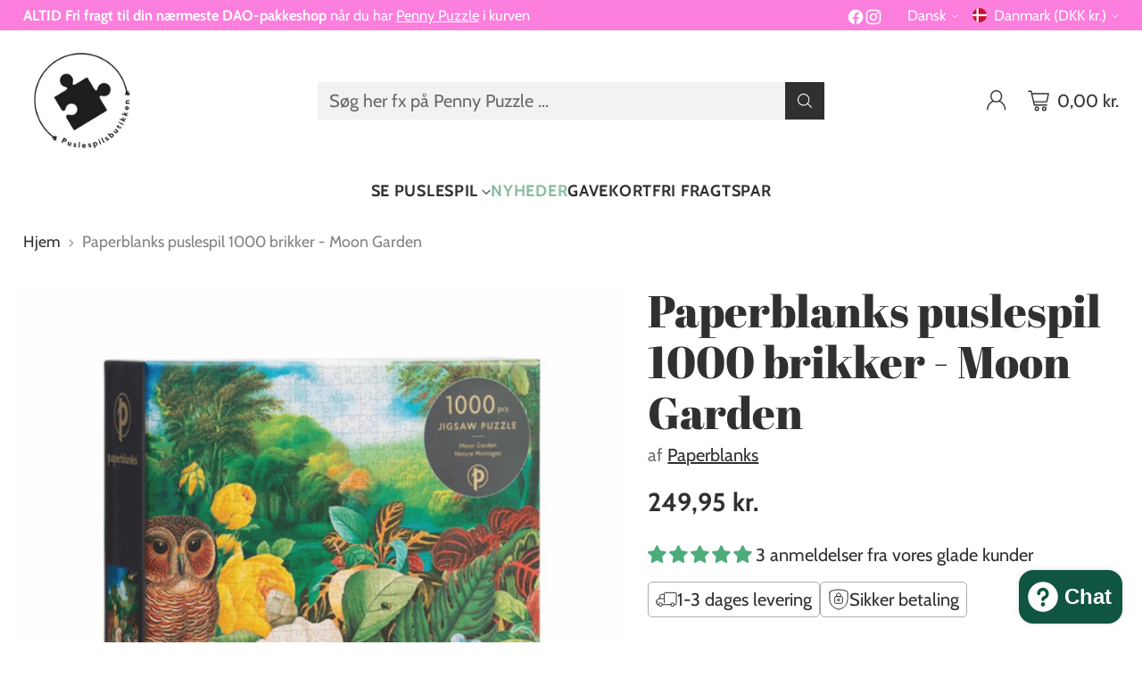

--- FILE ---
content_type: text/html; charset=utf-8
request_url: https://boxquiz.dk//variants/46912200868172/?section_id=store-availability
body_size: 260
content:
<div id="shopify-section-store-availability" class="shopify-section"><div
  class="store-availability-container"
  data-section-id="store-availability"
  data-section-type="store-availability"
>
  <div class="store-availability">
      <div class="store-availability__icon">
        <span class="icon icon-checkmark " style="">
  <svg viewBox="0 0 24 24" fill="none" xmlns="http://www.w3.org/2000/svg"><path d="m1.88 11.988 6.21 6.103L22.467 3.83" stroke="currentColor" stroke-width="3.055"/></svg>
</span>

      </div>

      <div class="store-availability__information fs-body-100">
        <div class="store-availability__information-title">
          Hent i Puslespilsbutikken
        </div>

        <p class="store-availability__information-stock fs-body-75 t-opacity-80">
          <span class="flex items-center"></span>
        </p>

        <div class="store-availability__information-stores">
          <button
            type="button"
            class="store-availability__information-link fs-body-75 btn btn--text-link"
            data-store-availability-drawer-trigger
            aria-haspopup="dialog"
          >
            Mere information</button>
        </div>
      </div>
    </div>

    <div class="store-availability__store-list-wrapper" data-store-availability-list-content>
      <div class="store-availability__store-list animation--drawer-container">
        <div class="store-availability-list__item">
            <div class="store-availability-list__item-inner">
              <span class="icon icon-checkmark " style="">
  <svg viewBox="0 0 24 24" fill="none" xmlns="http://www.w3.org/2000/svg"><path d="m1.88 11.988 6.21 6.103L22.467 3.83" stroke="currentColor" stroke-width="3.055"/></svg>
</span>
<div class="store-availability-list__item-content">
                <div class="store-availability-list__location">
                  Puslespilsbutikken
                </div>

                <p class="store-availability-list__availability-message fs-body-75">
                  Hent i Puslespilsbutikkennormalt klar inden for 24 timer</p><div class="store-availability-list__address rte fs-body-50 t-opacity-80">
                  <p>Anna Queens Stræde 5A<br>3000 Helsingør<br>Danmark</p>
                </div>

                <p class="store-availability-list__phone fs-body-50 t-opacity-80">
                    +4521393104
                  </p>
              </div>
            </div>
          </div>
      </div>
    </div>
</div>
</div>

--- FILE ---
content_type: text/javascript
request_url: https://boxquiz.dk/cdn/shop/t/199/assets/theme.min.js?v=19491240555684627231753537171
body_size: 48541
content:
function t(t,e){var n=Object.keys(t);if(Object.getOwnPropertySymbols){var i=Object.getOwnPropertySymbols(t);e&&(i=i.filter((function(e){return Object.getOwnPropertyDescriptor(t,e).enumerable}))),n.push.apply(n,i)}return n}function e(e){for(var n=1;n<arguments.length;n++){var i=null!=arguments[n]?arguments[n]:{};n%2?t(Object(i),!0).forEach((function(t){c(e,t,i[t])})):Object.getOwnPropertyDescriptors?Object.defineProperties(e,Object.getOwnPropertyDescriptors(i)):t(Object(i)).forEach((function(t){Object.defineProperty(e,t,Object.getOwnPropertyDescriptor(i,t))}))}return e}function n(){n=function(){return t};var t={},e=Object.prototype,i=e.hasOwnProperty,o=Object.defineProperty||function(t,e,n){t[e]=n.value},a="function"==typeof Symbol?Symbol:{},r=a.iterator||"@@iterator",c=a.asyncIterator||"@@asyncIterator",u=a.toStringTag||"@@toStringTag";function s(t,e,n){return Object.defineProperty(t,e,{value:n,enumerable:!0,configurable:!0,writable:!0}),t[e]}try{s({},"")}catch(t){s=function(t,e,n){return t[e]=n}}function d(t,e,n,i){var a=e&&e.prototype instanceof h?e:h,r=Object.create(a.prototype),c=new I(i||[]);return o(r,"_invoke",{value:E(t,n,c)}),r}function l(t,e,n){try{return{type:"normal",arg:t.call(e,n)}}catch(t){return{type:"throw",arg:t}}}t.wrap=d;var f={};function h(){}function p(){}function v(){}var m={};s(m,r,(function(){return this}));var g=Object.getPrototypeOf,y=g&&g(g(A([])));y&&y!==e&&i.call(y,r)&&(m=y);var b=v.prototype=h.prototype=Object.create(m);function w(t){["next","throw","return"].forEach((function(e){s(t,e,(function(t){return this._invoke(e,t)}))}))}function k(t,e){function n(o,a,r,c){var u=l(t[o],t,a);if("throw"!==u.type){var s=u.arg,d=s.value;return d&&"object"==typeof d&&i.call(d,"__await")?e.resolve(d.__await).then((function(t){n("next",t,r,c)}),(function(t){n("throw",t,r,c)})):e.resolve(d).then((function(t){s.value=t,r(s)}),(function(t){return n("throw",t,r,c)}))}c(u.arg)}var a;o(this,"_invoke",{value:function(t,i){function o(){return new e((function(e,o){n(t,i,e,o)}))}return a=a?a.then(o,o):o()}})}function E(t,e,n){var i="suspendedStart";return function(o,a){if("executing"===i)throw new Error("Generator is already running");if("completed"===i){if("throw"===o)throw a;return x()}for(n.method=o,n.arg=a;;){var r=n.delegate;if(r){var c=_(r,n);if(c){if(c===f)continue;return c}}if("next"===n.method)n.sent=n._sent=n.arg;else if("throw"===n.method){if("suspendedStart"===i)throw i="completed",n.arg;n.dispatchException(n.arg)}else"return"===n.method&&n.abrupt("return",n.arg);i="executing";var u=l(t,e,n);if("normal"===u.type){if(i=n.done?"completed":"suspendedYield",u.arg===f)continue;return{value:u.arg,done:n.done}}"throw"===u.type&&(i="completed",n.method="throw",n.arg=u.arg)}}}function _(t,e){var n=e.method,i=t.iterator[n];if(void 0===i)return e.delegate=null,"throw"===n&&t.iterator.return&&(e.method="return",e.arg=void 0,_(t,e),"throw"===e.method)||"return"!==n&&(e.method="throw",e.arg=new TypeError("The iterator does not provide a '"+n+"' method")),f;var o=l(i,t.iterator,e.arg);if("throw"===o.type)return e.method="throw",e.arg=o.arg,e.delegate=null,f;var a=o.arg;return a?a.done?(e[t.resultName]=a.value,e.next=t.nextLoc,"return"!==e.method&&(e.method="next",e.arg=void 0),e.delegate=null,f):a:(e.method="throw",e.arg=new TypeError("iterator result is not an object"),e.delegate=null,f)}function T(t){var e={tryLoc:t[0]};1 in t&&(e.catchLoc=t[1]),2 in t&&(e.finallyLoc=t[2],e.afterLoc=t[3]),this.tryEntries.push(e)}function S(t){var e=t.completion||{};e.type="normal",delete e.arg,t.completion=e}function I(t){this.tryEntries=[{tryLoc:"root"}],t.forEach(T,this),this.reset(!0)}function A(t){if(t){var e=t[r];if(e)return e.call(t);if("function"==typeof t.next)return t;if(!isNaN(t.length)){var n=-1,o=function e(){for(;++n<t.length;)if(i.call(t,n))return e.value=t[n],e.done=!1,e;return e.value=void 0,e.done=!0,e};return o.next=o}}return{next:x}}function x(){return{value:void 0,done:!0}}return p.prototype=v,o(b,"constructor",{value:v,configurable:!0}),o(v,"constructor",{value:p,configurable:!0}),p.displayName=s(v,u,"GeneratorFunction"),t.isGeneratorFunction=function(t){var e="function"==typeof t&&t.constructor;return!!e&&(e===p||"GeneratorFunction"===(e.displayName||e.name))},t.mark=function(t){return Object.setPrototypeOf?Object.setPrototypeOf(t,v):(t.__proto__=v,s(t,u,"GeneratorFunction")),t.prototype=Object.create(b),t},t.awrap=function(t){return{__await:t}},w(k.prototype),s(k.prototype,c,(function(){return this})),t.AsyncIterator=k,t.async=function(e,n,i,o,a){void 0===a&&(a=Promise);var r=new k(d(e,n,i,o),a);return t.isGeneratorFunction(n)?r:r.next().then((function(t){return t.done?t.value:r.next()}))},w(b),s(b,u,"Generator"),s(b,r,(function(){return this})),s(b,"toString",(function(){return"[object Generator]"})),t.keys=function(t){var e=Object(t),n=[];for(var i in e)n.push(i);return n.reverse(),function t(){for(;n.length;){var i=n.pop();if(i in e)return t.value=i,t.done=!1,t}return t.done=!0,t}},t.values=A,I.prototype={constructor:I,reset:function(t){if(this.prev=0,this.next=0,this.sent=this._sent=void 0,this.done=!1,this.delegate=null,this.method="next",this.arg=void 0,this.tryEntries.forEach(S),!t)for(var e in this)"t"===e.charAt(0)&&i.call(this,e)&&!isNaN(+e.slice(1))&&(this[e]=void 0)},stop:function(){this.done=!0;var t=this.tryEntries[0].completion;if("throw"===t.type)throw t.arg;return this.rval},dispatchException:function(t){if(this.done)throw t;var e=this;function n(n,i){return r.type="throw",r.arg=t,e.next=n,i&&(e.method="next",e.arg=void 0),!!i}for(var o=this.tryEntries.length-1;o>=0;--o){var a=this.tryEntries[o],r=a.completion;if("root"===a.tryLoc)return n("end");if(a.tryLoc<=this.prev){var c=i.call(a,"catchLoc"),u=i.call(a,"finallyLoc");if(c&&u){if(this.prev<a.catchLoc)return n(a.catchLoc,!0);if(this.prev<a.finallyLoc)return n(a.finallyLoc)}else if(c){if(this.prev<a.catchLoc)return n(a.catchLoc,!0)}else{if(!u)throw new Error("try statement without catch or finally");if(this.prev<a.finallyLoc)return n(a.finallyLoc)}}}},abrupt:function(t,e){for(var n=this.tryEntries.length-1;n>=0;--n){var o=this.tryEntries[n];if(o.tryLoc<=this.prev&&i.call(o,"finallyLoc")&&this.prev<o.finallyLoc){var a=o;break}}a&&("break"===t||"continue"===t)&&a.tryLoc<=e&&e<=a.finallyLoc&&(a=null);var r=a?a.completion:{};return r.type=t,r.arg=e,a?(this.method="next",this.next=a.finallyLoc,f):this.complete(r)},complete:function(t,e){if("throw"===t.type)throw t.arg;return"break"===t.type||"continue"===t.type?this.next=t.arg:"return"===t.type?(this.rval=this.arg=t.arg,this.method="return",this.next="end"):"normal"===t.type&&e&&(this.next=e),f},finish:function(t){for(var e=this.tryEntries.length-1;e>=0;--e){var n=this.tryEntries[e];if(n.finallyLoc===t)return this.complete(n.completion,n.afterLoc),S(n),f}},catch:function(t){for(var e=this.tryEntries.length-1;e>=0;--e){var n=this.tryEntries[e];if(n.tryLoc===t){var i=n.completion;if("throw"===i.type){var o=i.arg;S(n)}return o}}throw new Error("illegal catch attempt")},delegateYield:function(t,e,n){return this.delegate={iterator:A(t),resultName:e,nextLoc:n},"next"===this.method&&(this.arg=void 0),f}},t}function i(t){return i="function"==typeof Symbol&&"symbol"==typeof Symbol.iterator?function(t){return typeof t}:function(t){return t&&"function"==typeof Symbol&&t.constructor===Symbol&&t!==Symbol.prototype?"symbol":typeof t},i(t)}function o(t,e,n,i,o,a,r){try{var c=t[a](r),u=c.value}catch(t){return void n(t)}c.done?e(u):Promise.resolve(u).then(i,o)}function a(t){return function(){var e=this,n=arguments;return new Promise((function(i,a){var r=t.apply(e,n);function c(t){o(r,i,a,c,u,"next",t)}function u(t){o(r,i,a,c,u,"throw",t)}c(void 0)}))}}function r(t,e){for(var n=0;n<e.length;n++){var i=e[n];i.enumerable=i.enumerable||!1,i.configurable=!0,"value"in i&&(i.writable=!0),Object.defineProperty(t,f(i.key),i)}}function c(t,e,n){return(e=f(e))in t?Object.defineProperty(t,e,{value:n,enumerable:!0,configurable:!0,writable:!0}):t[e]=n,t}function u(t,e){return function(t){if(Array.isArray(t))return t}(t)||function(t,e){var n=null==t?null:"undefined"!=typeof Symbol&&t[Symbol.iterator]||t["@@iterator"];if(null!=n){var i,o,a,r,c=[],u=!0,s=!1;try{if(a=(n=n.call(t)).next,0===e){if(Object(n)!==n)return;u=!1}else for(;!(u=(i=a.call(n)).done)&&(c.push(i.value),c.length!==e);u=!0);}catch(t){s=!0,o=t}finally{try{if(!u&&null!=n.return&&(r=n.return(),Object(r)!==r))return}finally{if(s)throw o}}return c}}(t,e)||d(t,e)||function(){throw new TypeError("Invalid attempt to destructure non-iterable instance.\nIn order to be iterable, non-array objects must have a [Symbol.iterator]() method.")}()}function s(t){return function(t){if(Array.isArray(t))return l(t)}(t)||function(t){if("undefined"!=typeof Symbol&&null!=t[Symbol.iterator]||null!=t["@@iterator"])return Array.from(t)}(t)||d(t)||function(){throw new TypeError("Invalid attempt to spread non-iterable instance.\nIn order to be iterable, non-array objects must have a [Symbol.iterator]() method.")}()}function d(t,e){if(t){if("string"==typeof t)return l(t,e);var n=Object.prototype.toString.call(t).slice(8,-1);return"Object"===n&&t.constructor&&(n=t.constructor.name),"Map"===n||"Set"===n?Array.from(t):"Arguments"===n||/^(?:Ui|I)nt(?:8|16|32)(?:Clamped)?Array$/.test(n)?l(t,e):void 0}}function l(t,e){(null==e||e>t.length)&&(e=t.length);for(var n=0,i=new Array(e);n<e;n++)i[n]=t[n];return i}function f(t){var e=function(t,e){if("object"!=typeof t||null===t)return t;var n=t[Symbol.toPrimitive];if(void 0!==n){var i=n.call(t,e||"default");if("object"!=typeof i)return i;throw new TypeError("@@toPrimitive must return a primitive value.")}return("string"===e?String:Number)(t)}(t,"string");return"symbol"==typeof e?e:String(e)}var h="data-section-id";function p(t,e){this.container=function(t){if(!(t instanceof Element))throw new TypeError("Theme Sections: Attempted to load section. The section container provided is not a DOM element.");if(null===t.getAttribute(h))throw new Error("Theme Sections: The section container provided does not have an id assigned to the "+h+" attribute.");return t}(t),this.id=t.getAttribute(h),this.extensions=[],Object.assign(this,function(t){if(void 0!==t&&"object"!=typeof t||null===t)throw new TypeError("Theme Sections: The properties object provided is not a valid");return t}(e)),this.onLoad()}p.prototype={onLoad:Function.prototype,onUnload:Function.prototype,onSelect:Function.prototype,onDeselect:Function.prototype,onBlockSelect:Function.prototype,onBlockDeselect:Function.prototype,extend:function(t){this.extensions.push(t);var e=Object.assign({},t);delete e.init,Object.assign(this,e),"function"==typeof t.init&&t.init.apply(this)}},"function"!=typeof Object.assign&&Object.defineProperty(Object,"assign",{value:function(t){if(null==t)throw new TypeError("Cannot convert undefined or null to object");for(var e=Object(t),n=1;n<arguments.length;n++){var i=arguments[n];if(null!=i)for(var o in i)Object.prototype.hasOwnProperty.call(i,o)&&(e[o]=i[o])}return e},writable:!0,configurable:!0});var v="data-section-type",m="data-section-id";window.Shopify=window.Shopify||{},window.Shopify.theme=window.Shopify.theme||{},window.Shopify.theme.sections=window.Shopify.theme.sections||{};var g=window.Shopify.theme.sections.registered=window.Shopify.theme.sections.registered||{},y=window.Shopify.theme.sections.instances=window.Shopify.theme.sections.instances||[];function b(t,e){if("string"!=typeof t)throw new TypeError("Theme Sections: The first argument for .register must be a string that specifies the type of the section being registered");if(void 0!==g[t])throw new Error('Theme Sections: A section of type "'+t+'" has already been registered. You cannot register the same section type twice');function n(t){p.call(this,t,e)}return n.constructor=p,n.prototype=Object.create(p.prototype),n.prototype.type=t,g[t]=n}function w(t,e){t=_(t),void 0===e&&(e=document.querySelectorAll("["+v+"]")),e=T(e),t.forEach((function(t){var n=g[t];void 0!==n&&(e=e.filter((function(e){return!(k(e).length>0)&&(null!==e.getAttribute(v)&&(e.getAttribute(v)!==t||(y.push(new n(e)),!1)))})))}))}function k(t){var e=[];if(NodeList.prototype.isPrototypeOf(t)||Array.isArray(t))var n=t[0];if(t instanceof Element||n instanceof Element)T(t).forEach((function(t){e=e.concat(y.filter((function(e){return e.container===t})))}));else if("string"==typeof t||"string"==typeof n){_(t).forEach((function(t){e=e.concat(y.filter((function(e){return e.type===t})))}))}return e}function E(t){for(var e,n=0;n<y.length;n++)if(y[n].id===t){e=y[n];break}return e}function _(t){return"*"===t?t=Object.keys(g):"string"==typeof t?t=[t]:t.constructor===p?t=[t.prototype.type]:Array.isArray(t)&&t[0].constructor===p&&(t=t.map((function(t){return t.prototype.type}))),t=t.map((function(t){return t.toLowerCase()}))}function T(t){return NodeList.prototype.isPrototypeOf(t)&&t.length>0?t=Array.prototype.slice.call(t):NodeList.prototype.isPrototypeOf(t)&&0===t.length||null===t?t=[]:!Array.isArray(t)&&t instanceof Element&&(t=[t]),t}function S(t,e){return void 0===e&&(e=document),e.querySelector(t)}function I(t,e){return void 0===e&&(e=document),[].slice.call(e.querySelectorAll(t))}function A(t,e){return Array.isArray(t)?t.forEach(e):e(t)}function x(t){return function(e,n,i){return A(e,(function(e){return e[t+"EventListener"](n,i)}))}}function L(t,e,n){return x("add")(t,e,n),function(){return x("remove")(t,e,n)}}function C(t){return function(e){var n=arguments;return A(e,(function(e){var i;return(i=e.classList)[t].apply(i,[].slice.call(n,1))}))}}function M(t){C("add").apply(void 0,[t].concat([].slice.call(arguments,1)))}function q(t){C("remove").apply(void 0,[t].concat([].slice.call(arguments,1)))}function P(t){C("toggle").apply(void 0,[t].concat([].slice.call(arguments,1)))}function O(t,e){return t.classList.contains(e)}function B(t){return t&&t.__esModule&&Object.prototype.hasOwnProperty.call(t,"default")?t.default:t}window.Shopify.designMode&&(document.addEventListener("shopify:section:load",(function(t){var e,n=t.detail.sectionId;null!==(e=window.Shopify.visualPreviewMode?t.target.querySelector("[data-section-id]"):t.target.querySelector("["+m+'="'+n+'"]'))&&w(e.getAttribute(v),e)})),document.addEventListener("shopify:section:unload",(function(t){var e=t.detail.sectionId,n=t.target.querySelector("["+m+'="'+e+'"]');"object"==typeof k(n)[0]&&k(n).forEach((function(t){var e=y.map((function(t){return t.id})).indexOf(t.id);y.splice(e,1),t.onUnload()}))})),document.addEventListener("shopify:section:select",(function(t){var e=E(t.detail.sectionId);"object"==typeof e&&e.onSelect(t)})),document.addEventListener("shopify:section:deselect",(function(t){var e=E(t.detail.sectionId);"object"==typeof e&&e.onDeselect(t)})),document.addEventListener("shopify:block:select",(function(t){var e=E(t.detail.sectionId);"object"==typeof e&&e.onBlockSelect(t)})),document.addEventListener("shopify:block:deselect",(function(t){var e=E(t.detail.sectionId);"object"==typeof e&&e.onBlockDeselect(t)})));var H={exports:{}};H.exports=F,H.exports.isMobile=F,H.exports.default=F;var D=/(android|bb\d+|meego).+mobile|avantgo|bada\/|blackberry|blazer|compal|elaine|fennec|hiptop|iemobile|ip(hone|od)|iris|kindle|lge |maemo|midp|mmp|mobile.+firefox|netfront|opera m(ob|in)i|palm( os)?|phone|p(ixi|re)\/|plucker|pocket|psp|series[46]0|symbian|treo|up\.(browser|link)|vodafone|wap|windows (ce|phone)|xda|xiino/i,N=/(android|bb\d+|meego).+mobile|avantgo|bada\/|blackberry|blazer|compal|elaine|fennec|hiptop|iemobile|ip(hone|od)|iris|kindle|lge |maemo|midp|mmp|mobile.+firefox|netfront|opera m(ob|in)i|palm( os)?|phone|p(ixi|re)\/|plucker|pocket|psp|series[46]0|symbian|treo|up\.(browser|link)|vodafone|wap|windows (ce|phone)|xda|xiino|android|ipad|playbook|silk/i;function F(t){t||(t={});var e=t.ua;if(e||"undefined"==typeof navigator||(e=navigator.userAgent),e&&e.headers&&"string"==typeof e.headers["user-agent"]&&(e=e.headers["user-agent"]),"string"!=typeof e)return!1;var n=t.tablet?N.test(e):D.test(e);return!n&&t.tablet&&t.featureDetect&&navigator&&navigator.maxTouchPoints>1&&-1!==e.indexOf("Macintosh")&&-1!==e.indexOf("Safari")&&(n=!0),n}var R=H.exports,j={exports:{}};!function(t,e){function n(t){this.listenerMap=[{},{}],t&&this.root(t),this.handle=n.prototype.handle.bind(this),this._removedListeners=[]}function i(t,e){return t.toLowerCase()===e.tagName.toLowerCase()}function o(t,e){return this.rootElement===window?e===document||e===document.documentElement||e===window:this.rootElement===e}function a(t,e){return t===e.id}Object.defineProperty(e,"__esModule",{value:!0}),e.default=void 0,n.prototype.root=function(t){var e,n=this.listenerMap;if(this.rootElement){for(e in n[1])n[1].hasOwnProperty(e)&&this.rootElement.removeEventListener(e,this.handle,!0);for(e in n[0])n[0].hasOwnProperty(e)&&this.rootElement.removeEventListener(e,this.handle,!1)}if(!t||!t.addEventListener)return this.rootElement&&delete this.rootElement,this;for(e in this.rootElement=t,n[1])n[1].hasOwnProperty(e)&&this.rootElement.addEventListener(e,this.handle,!0);for(e in n[0])n[0].hasOwnProperty(e)&&this.rootElement.addEventListener(e,this.handle,!1);return this},n.prototype.captureForType=function(t){return-1!==["blur","error","focus","load","resize","scroll"].indexOf(t)},n.prototype.on=function(t,e,n,r){var c,u,s,d;if(!t)throw new TypeError("Invalid event type: "+t);if("function"==typeof e&&(r=n,n=e,e=null),void 0===r&&(r=this.captureForType(t)),"function"!=typeof n)throw new TypeError("Handler must be a type of Function");return c=this.rootElement,(u=this.listenerMap[r?1:0])[t]||(c&&c.addEventListener(t,this.handle,r),u[t]=[]),e?/^[a-z]+$/i.test(e)?(d=e,s=i):/^#[a-z0-9\-_]+$/i.test(e)?(d=e.slice(1),s=a):(d=e,s=Element.prototype.matches):(d=null,s=o.bind(this)),u[t].push({selector:e,handler:n,matcher:s,matcherParam:d}),this},n.prototype.off=function(t,e,n,i){var o,a,r,c,u;if("function"==typeof e&&(i=n,n=e,e=null),void 0===i)return this.off(t,e,n,!0),this.off(t,e,n,!1),this;if(r=this.listenerMap[i?1:0],!t){for(u in r)r.hasOwnProperty(u)&&this.off(u,e,n);return this}if(!(c=r[t])||!c.length)return this;for(o=c.length-1;o>=0;o--)a=c[o],e&&e!==a.selector||n&&n!==a.handler||(this._removedListeners.push(a),c.splice(o,1));return c.length||(delete r[t],this.rootElement&&this.rootElement.removeEventListener(t,this.handle,i)),this},n.prototype.handle=function(t){var e,n,i,o,a,r=t.type,c=[],u="ftLabsDelegateIgnore";if(!0!==t[u]){switch(3===(a=t.target).nodeType&&(a=a.parentNode),a.correspondingUseElement&&(a=a.correspondingUseElement),i=this.rootElement,t.eventPhase||(t.target!==t.currentTarget?3:2)){case 1:c=this.listenerMap[1][r];break;case 2:this.listenerMap[0]&&this.listenerMap[0][r]&&(c=c.concat(this.listenerMap[0][r])),this.listenerMap[1]&&this.listenerMap[1][r]&&(c=c.concat(this.listenerMap[1][r]));break;case 3:c=this.listenerMap[0][r]}var s,d=[];for(n=c.length;a&&n;){for(e=0;e<n&&(o=c[e]);e++)a.tagName&&["button","input","select","textarea"].indexOf(a.tagName.toLowerCase())>-1&&a.hasAttribute("disabled")?d=[]:o.matcher.call(a,o.matcherParam,a)&&d.push([t,a,o]);if(a===i)break;if(n=c.length,(a=a.parentElement||a.parentNode)instanceof HTMLDocument)break}for(e=0;e<d.length;e++)if(!(this._removedListeners.indexOf(d[e][2])>-1)&&!1===this.fire.apply(this,d[e])){d[e][0][u]=!0,d[e][0].preventDefault(),s=!1;break}return s}},n.prototype.fire=function(t,e,n){return n.handler.call(e,t,e)},n.prototype.destroy=function(){this.off(),this.root()};var r=n;e.default=r,t.exports=e.default}(j,j.exports);var U=B(j.exports),V=["input","select","textarea","a[href]","button","[tabindex]:not(slot)","audio[controls]","video[controls]",'[contenteditable]:not([contenteditable="false"])',"details>summary:first-of-type","details"],W=V.join(","),Q="undefined"==typeof Element,G=Q?function(){}:Element.prototype.matches||Element.prototype.msMatchesSelector||Element.prototype.webkitMatchesSelector,z=!Q&&Element.prototype.getRootNode?function(t){return t.getRootNode()}:function(t){return t.ownerDocument},$=function(t,e,n){var i=Array.prototype.slice.apply(t.querySelectorAll(W));return e&&G.call(t,W)&&i.unshift(t),i=i.filter(n)},Y=function t(e,n,i){for(var o=[],a=Array.from(e);a.length;){var r=a.shift();if("SLOT"===r.tagName){var c=r.assignedElements(),u=t(c.length?c:r.children,!0,i);i.flatten?o.push.apply(o,u):o.push({scope:r,candidates:u})}else{G.call(r,W)&&i.filter(r)&&(n||!e.includes(r))&&o.push(r);var s=r.shadowRoot||"function"==typeof i.getShadowRoot&&i.getShadowRoot(r),d=!i.shadowRootFilter||i.shadowRootFilter(r);if(s&&d){var l=t(!0===s?r.children:s.children,!0,i);i.flatten?o.push.apply(o,l):o.push({scope:r,candidates:l})}else a.unshift.apply(a,r.children)}}return o},J=function(t,e){return t.tabIndex<0&&(e||/^(AUDIO|VIDEO|DETAILS)$/.test(t.tagName)||t.isContentEditable)&&isNaN(parseInt(t.getAttribute("tabindex"),10))?0:t.tabIndex},X=function(t,e){return t.tabIndex===e.tabIndex?t.documentOrder-e.documentOrder:t.tabIndex-e.tabIndex},K=function(t){return"INPUT"===t.tagName},Z=function(t){return function(t){return K(t)&&"radio"===t.type}(t)&&!function(t){if(!t.name)return!0;var e,n=t.form||z(t),i=function(t){return n.querySelectorAll('input[type="radio"][name="'+t+'"]')};if("undefined"!=typeof window&&void 0!==window.CSS&&"function"==typeof window.CSS.escape)e=i(window.CSS.escape(t.name));else try{e=i(t.name)}catch(t){return console.error("Looks like you have a radio button with a name attribute containing invalid CSS selector characters and need the CSS.escape polyfill: %s",t.message),!1}var o=function(t,e){for(var n=0;n<t.length;n++)if(t[n].checked&&t[n].form===e)return t[n]}(e,t.form);return!o||o===t}(t)},tt=function(t){var e=t.getBoundingClientRect(),n=e.width,i=e.height;return 0===n&&0===i},et=function(t,e){return!(e.disabled||function(t){return K(t)&&"hidden"===t.type}(e)||function(t,e){var n=e.displayCheck,i=e.getShadowRoot;if("hidden"===getComputedStyle(t).visibility)return!0;var o=G.call(t,"details>summary:first-of-type")?t.parentElement:t;if(G.call(o,"details:not([open]) *"))return!0;var a=z(t).host,r=(null==a?void 0:a.ownerDocument.contains(a))||t.ownerDocument.contains(t);if(n&&"full"!==n){if("non-zero-area"===n)return tt(t)}else{if("function"==typeof i){for(var c=t;t;){var u=t.parentElement,s=z(t);if(u&&!u.shadowRoot&&!0===i(u))return tt(t);t=t.assignedSlot?t.assignedSlot:u||s===t.ownerDocument?u:s.host}t=c}if(r)return!t.getClientRects().length}return!1}(e,t)||function(t){return"DETAILS"===t.tagName&&Array.prototype.slice.apply(t.children).some((function(t){return"SUMMARY"===t.tagName}))}(e)||function(t){if(/^(INPUT|BUTTON|SELECT|TEXTAREA)$/.test(t.tagName))for(var e=t.parentElement;e;){if("FIELDSET"===e.tagName&&e.disabled){for(var n=0;n<e.children.length;n++){var i=e.children.item(n);if("LEGEND"===i.tagName)return!!G.call(e,"fieldset[disabled] *")||!i.contains(t)}return!0}e=e.parentElement}return!1}(e))},nt=function(t,e){return!(Z(e)||J(e)<0||!et(t,e))},it=function(t){var e=parseInt(t.getAttribute("tabindex"),10);return!!(isNaN(e)||e>=0)},ot=function t(e){var n=[],i=[];return e.forEach((function(e,o){var a=!!e.scope,r=a?e.scope:e,c=J(r,a),u=a?t(e.candidates):r;0===c?a?n.push.apply(n,u):n.push(r):i.push({documentOrder:o,tabIndex:c,item:e,isScope:a,content:u})})),i.sort(X).reduce((function(t,e){return e.isScope?t.push.apply(t,e.content):t.push(e.content),t}),[]).concat(n)},at=function(t,e){var n;return n=(e=e||{}).getShadowRoot?Y([t],e.includeContainer,{filter:nt.bind(null,e),flatten:!1,getShadowRoot:e.getShadowRoot,shadowRootFilter:it}):$(t,e.includeContainer,nt.bind(null,e)),ot(n)},rt=function(t,e){if(e=e||{},!t)throw new Error("No node provided");return!1!==G.call(t,W)&&nt(e,t)},ct=V.concat("iframe").join(","),ut=function(t,e){if(e=e||{},!t)throw new Error("No node provided");return!1!==G.call(t,ct)&&et(e,t)};
/*!
* focus-trap 6.9.4
* @license MIT, https://github.com/focus-trap/focus-trap/blob/master/LICENSE
*/
function st(t,e){var n=Object.keys(t);if(Object.getOwnPropertySymbols){var i=Object.getOwnPropertySymbols(t);e&&(i=i.filter((function(e){return Object.getOwnPropertyDescriptor(t,e).enumerable}))),n.push.apply(n,i)}return n}function dt(t){for(var e=1;e<arguments.length;e++){var n=null!=arguments[e]?arguments[e]:{};e%2?st(Object(n),!0).forEach((function(e){lt(t,e,n[e])})):Object.getOwnPropertyDescriptors?Object.defineProperties(t,Object.getOwnPropertyDescriptors(n)):st(Object(n)).forEach((function(e){Object.defineProperty(t,e,Object.getOwnPropertyDescriptor(n,e))}))}return t}function lt(t,e,n){return e in t?Object.defineProperty(t,e,{value:n,enumerable:!0,configurable:!0,writable:!0}):t[e]=n,t}var ft,ht=(ft=[],{activateTrap:function(t){if(ft.length>0){var e=ft[ft.length-1];e!==t&&e.pause()}var n=ft.indexOf(t);-1===n||ft.splice(n,1),ft.push(t)},deactivateTrap:function(t){var e=ft.indexOf(t);-1!==e&&ft.splice(e,1),ft.length>0&&ft[ft.length-1].unpause()}}),pt=function(t){return setTimeout(t,0)},vt=function(t,e){var n=-1;return t.every((function(t,i){return!e(t)||(n=i,!1)})),n},mt=function(t){for(var e=arguments.length,n=new Array(e>1?e-1:0),i=1;i<e;i++)n[i-1]=arguments[i];return"function"==typeof t?t.apply(void 0,n):t},gt=function(t){return t.target.shadowRoot&&"function"==typeof t.composedPath?t.composedPath()[0]:t.target},yt=function(t,e){var n,i=(null==e?void 0:e.document)||document,o=dt({returnFocusOnDeactivate:!0,escapeDeactivates:!0,delayInitialFocus:!0},e),a={containers:[],containerGroups:[],tabbableGroups:[],nodeFocusedBeforeActivation:null,mostRecentlyFocusedNode:null,active:!1,paused:!1,delayInitialFocusTimer:void 0},r=function(t,e,n){return t&&void 0!==t[e]?t[e]:o[n||e]},c=function(t){return a.containerGroups.findIndex((function(e){var n=e.container,i=e.tabbableNodes;return n.contains(t)||i.find((function(e){return e===t}))}))},u=function(t){var e=o[t];if("function"==typeof e){for(var n=arguments.length,a=new Array(n>1?n-1:0),r=1;r<n;r++)a[r-1]=arguments[r];e=e.apply(void 0,a)}if(!0===e&&(e=void 0),!e){if(void 0===e||!1===e)return e;throw new Error("`".concat(t,"` was specified but was not a node, or did not return a node"))}var c=e;if("string"==typeof e&&!(c=i.querySelector(e)))throw new Error("`".concat(t,"` as selector refers to no known node"));return c},s=function(){var t=u("initialFocus");if(!1===t)return!1;if(void 0===t)if(c(i.activeElement)>=0)t=i.activeElement;else{var e=a.tabbableGroups[0];t=e&&e.firstTabbableNode||u("fallbackFocus")}if(!t)throw new Error("Your focus-trap needs to have at least one focusable element");return t},d=function(){if(a.containerGroups=a.containers.map((function(t){var e=at(t,o.tabbableOptions),n=function(t,e){return(e=e||{}).getShadowRoot?Y([t],e.includeContainer,{filter:et.bind(null,e),flatten:!0,getShadowRoot:e.getShadowRoot}):$(t,e.includeContainer,et.bind(null,e))}(t,o.tabbableOptions);return{container:t,tabbableNodes:e,focusableNodes:n,firstTabbableNode:e.length>0?e[0]:null,lastTabbableNode:e.length>0?e[e.length-1]:null,nextTabbableNode:function(t){var e=!(arguments.length>1&&void 0!==arguments[1])||arguments[1],i=n.findIndex((function(e){return e===t}));if(!(i<0))return e?n.slice(i+1).find((function(t){return rt(t,o.tabbableOptions)})):n.slice(0,i).reverse().find((function(t){return rt(t,o.tabbableOptions)}))}}})),a.tabbableGroups=a.containerGroups.filter((function(t){return t.tabbableNodes.length>0})),a.tabbableGroups.length<=0&&!u("fallbackFocus"))throw new Error("Your focus-trap must have at least one container with at least one tabbable node in it at all times")},l=function t(e){!1!==e&&e!==i.activeElement&&(e&&e.focus?(e.focus({preventScroll:!!o.preventScroll}),a.mostRecentlyFocusedNode=e,function(t){return t.tagName&&"input"===t.tagName.toLowerCase()&&"function"==typeof t.select}(e)&&e.select()):t(s()))},f=function(t){var e=u("setReturnFocus",t);return e||!1!==e&&t},h=function(t){var e=gt(t);c(e)>=0||(mt(o.clickOutsideDeactivates,t)?n.deactivate({returnFocus:o.returnFocusOnDeactivate&&!ut(e,o.tabbableOptions)}):mt(o.allowOutsideClick,t)||t.preventDefault())},p=function(t){var e=gt(t),n=c(e)>=0;n||e instanceof Document?n&&(a.mostRecentlyFocusedNode=e):(t.stopImmediatePropagation(),l(a.mostRecentlyFocusedNode||s()))},v=function(t){if(function(t){return"Escape"===t.key||"Esc"===t.key||27===t.keyCode}(t)&&!1!==mt(o.escapeDeactivates,t))return t.preventDefault(),void n.deactivate();(function(t){return"Tab"===t.key||9===t.keyCode})(t)&&function(t){var e=gt(t);d();var n=null;if(a.tabbableGroups.length>0){var i=c(e),r=i>=0?a.containerGroups[i]:void 0;if(i<0)n=t.shiftKey?a.tabbableGroups[a.tabbableGroups.length-1].lastTabbableNode:a.tabbableGroups[0].firstTabbableNode;else if(t.shiftKey){var s=vt(a.tabbableGroups,(function(t){var n=t.firstTabbableNode;return e===n}));if(s<0&&(r.container===e||ut(e,o.tabbableOptions)&&!rt(e,o.tabbableOptions)&&!r.nextTabbableNode(e,!1))&&(s=i),s>=0){var f=0===s?a.tabbableGroups.length-1:s-1;n=a.tabbableGroups[f].lastTabbableNode}}else{var h=vt(a.tabbableGroups,(function(t){var n=t.lastTabbableNode;return e===n}));if(h<0&&(r.container===e||ut(e,o.tabbableOptions)&&!rt(e,o.tabbableOptions)&&!r.nextTabbableNode(e))&&(h=i),h>=0){var p=h===a.tabbableGroups.length-1?0:h+1;n=a.tabbableGroups[p].firstTabbableNode}}}else n=u("fallbackFocus");n&&(t.preventDefault(),l(n))}(t)},m=function(t){var e=gt(t);c(e)>=0||mt(o.clickOutsideDeactivates,t)||mt(o.allowOutsideClick,t)||(t.preventDefault(),t.stopImmediatePropagation())},g=function(){if(a.active)return ht.activateTrap(n),a.delayInitialFocusTimer=o.delayInitialFocus?pt((function(){l(s())})):l(s()),i.addEventListener("focusin",p,!0),i.addEventListener("mousedown",h,{capture:!0,passive:!1}),i.addEventListener("touchstart",h,{capture:!0,passive:!1}),i.addEventListener("click",m,{capture:!0,passive:!1}),i.addEventListener("keydown",v,{capture:!0,passive:!1}),n},y=function(){if(a.active)return i.removeEventListener("focusin",p,!0),i.removeEventListener("mousedown",h,!0),i.removeEventListener("touchstart",h,!0),i.removeEventListener("click",m,!0),i.removeEventListener("keydown",v,!0),n};return(n={get active(){return a.active},get paused(){return a.paused},activate:function(t){if(a.active)return this;var e=r(t,"onActivate"),n=r(t,"onPostActivate"),o=r(t,"checkCanFocusTrap");o||d(),a.active=!0,a.paused=!1,a.nodeFocusedBeforeActivation=i.activeElement,e&&e();var c=function(){o&&d(),g(),n&&n()};return o?(o(a.containers.concat()).then(c,c),this):(c(),this)},deactivate:function(t){if(!a.active)return this;var e=dt({onDeactivate:o.onDeactivate,onPostDeactivate:o.onPostDeactivate,checkCanReturnFocus:o.checkCanReturnFocus},t);clearTimeout(a.delayInitialFocusTimer),a.delayInitialFocusTimer=void 0,y(),a.active=!1,a.paused=!1,ht.deactivateTrap(n);var i=r(e,"onDeactivate"),c=r(e,"onPostDeactivate"),u=r(e,"checkCanReturnFocus"),s=r(e,"returnFocus","returnFocusOnDeactivate");i&&i();var d=function(){pt((function(){s&&l(f(a.nodeFocusedBeforeActivation)),c&&c()}))};return s&&u?(u(f(a.nodeFocusedBeforeActivation)).then(d,d),this):(d(),this)},pause:function(){return a.paused||!a.active||(a.paused=!0,y()),this},unpause:function(){return a.paused&&a.active?(a.paused=!1,d(),g(),this):this},updateContainerElements:function(t){var e=[].concat(t).filter(Boolean);return a.containers=e.map((function(t){return"string"==typeof t?i.querySelector(t):t})),a.active&&d(),this}}).updateContainerElements(t),n};var bt=!1;if("undefined"!=typeof window){var wt={get passive(){bt=!0}};window.addEventListener("testPassive",null,wt),window.removeEventListener("testPassive",null,wt)}var kt="undefined"!=typeof window&&window.navigator&&window.navigator.platform&&(/iP(ad|hone|od)/.test(window.navigator.platform)||"MacIntel"===window.navigator.platform&&window.navigator.maxTouchPoints>1),Et=[],_t=!1,Tt=-1,St=void 0,It=void 0,At=function(t){return Et.some((function(e){return!(!e.options.allowTouchMove||!e.options.allowTouchMove(t))}))},xt=function(t){var e=t||window.event;return!!At(e.target)||(e.touches.length>1||(e.preventDefault&&e.preventDefault(),!1))},Lt=function(t,e){if(t){if(!Et.some((function(e){return e.targetElement===t}))){var n={targetElement:t,options:e||{}};Et=[].concat(function(t){if(Array.isArray(t)){for(var e=0,n=Array(t.length);e<t.length;e++)n[e]=t[e];return n}return Array.from(t)}(Et),[n]),kt?(t.ontouchstart=function(t){1===t.targetTouches.length&&(Tt=t.targetTouches[0].clientY)},t.ontouchmove=function(e){1===e.targetTouches.length&&function(t,e){var n=t.targetTouches[0].clientY-Tt;!At(t.target)&&(e&&0===e.scrollTop&&n>0||function(t){return!!t&&t.scrollHeight-t.scrollTop<=t.clientHeight}(e)&&n<0?xt(t):t.stopPropagation())}(e,t)},_t||(document.addEventListener("touchmove",xt,bt?{passive:!1}:void 0),_t=!0)):function(t){if(void 0===It){var e=!!t&&!0===t.reserveScrollBarGap,n=window.innerWidth-document.documentElement.clientWidth;e&&n>0&&(It=document.body.style.paddingRight,document.body.style.paddingRight=n+"px")}void 0===St&&(St=document.body.style.overflow,document.body.style.overflow="hidden")}(e)}}else console.error("disableBodyScroll unsuccessful - targetElement must be provided when calling disableBodyScroll on IOS devices.")},Ct=function(t){t?(Et=Et.filter((function(e){return e.targetElement!==t})),kt?(t.ontouchstart=null,t.ontouchmove=null,_t&&0===Et.length&&(document.removeEventListener("touchmove",xt,bt?{passive:!1}:void 0),_t=!1)):Et.length||(void 0!==It&&(document.body.style.paddingRight=It,It=void 0),void 0!==St&&(document.body.style.overflow=St,St=void 0))):console.error("enableBodyScroll unsuccessful - targetElement must be provided when calling enableBodyScroll on IOS devices.")},Mt=function(t){if("object"!=typeof(e=t)||Array.isArray(e))throw"state should be an object";var e},qt=function(t,e,n,i){return(o=t,o.reduce((function(t,e,n){return t.indexOf(e)>-1?t:t.concat(e)}),[])).reduce((function(t,n){return t.concat(e[n]||[])}),[]).map((function(t){return t(n,i)}));var o},Pt=function(t){void 0===t&&(t={});var e={};return{getState:function(){return Object.assign({},t)},hydrate:function(n){return Mt(n),Object.assign(t,n),function(){var i=["*"].concat(Object.keys(n));qt(i,e,t)}},on:function(t,n){return(t=[].concat(t)).map((function(t){return e[t]=(e[t]||[]).concat(n)})),function(){return t.map((function(t){return e[t].splice(e[t].indexOf(n),1)}))}},emit:function(n,i,o){var a=("*"===n?[]:["*"]).concat(n);(i="function"==typeof i?i(t):i)&&(Mt(i),Object.assign(t,i),a=a.concat(Object.keys(i))),qt(a,e,t,o)}}}(),Ot=Pt.on,Bt=Pt.emit,Ht=Pt.hydrate;function Dt(){(arguments.length>0&&void 0!==arguments[0]?arguments[0]:[]).forEach((function(t){var e=document.createElement("div");e.classList.add("rte__iframe"),t.parentNode.insertBefore(e,t),e.appendChild(t),t.src=t.src}))}function Nt(){(arguments.length>0&&void 0!==arguments[0]?arguments[0]:[]).forEach((function(t){var e=document.createElement("div");e.classList.add("rte__table-wrapper"),e.tabIndex=0,t.parentNode.insertBefore(e,t),e.appendChild(t)}))}function Ft(){var t="test";try{return localStorage.setItem(t,t),localStorage.getItem(t)!==t?!1:(localStorage.removeItem(t),!0)}catch(t){return!1}}var Rt="fluco_";function jt(t){return Ft()?JSON.parse(localStorage.getItem(Rt+t)):null}function Ut(t,e){return Ft()?(localStorage.setItem(Rt+t,e),!0):null}var Vt=function(t){var e=arguments.length>1&&void 0!==arguments[1]?arguments[1]:{},n=new CustomEvent(t,e?{detail:e}:null);document.dispatchEvent(n)},Wt=window.theme.routes.cart||{},Qt={base:"".concat(Wt.base||"/cart",".js"),add:"".concat(Wt.add||"/cart/add",".js"),change:"".concat(Wt.change||"/cart/change",".js"),clear:"".concat(Wt.clear||"/cart/clear",".js"),update:"".concat(Wt.update||"/cart/update",".js")},Gt=window.theme.strings.cart;function zt(t){var e=jt("cart_order")||[];return e.length?(t.sorted=s(t.items).sort((function(t,n){return e.indexOf(t.variant_id)-e.indexOf(n.variant_id)})),t):(t.sorted=t.items,t)}function $t(t,e){if(t){var n=e.filter((function(e){return e.product_id===t.product_id})).map((function(t){return t.quantity})).reduce((function(t,e){return t+e}),0);Bt("theme-internal:update-product-item-counts",{id:t.product_id,quantity:n})}}function Yt(t,e,n){if(t||n){t&&(n=t.variant_id);var i=e.filter((function(t){return t.variant_id===n})).map((function(t){return t.quantity})).reduce((function(t,e){return t+e}),0);Bt("theme-internal:update-quantity-selector-counts",{id:n,quantity:i})}}function Jt(){return fetch(Qt.base,{method:"GET",credentials:"include"}).then((function(t){return t.json()})).then((function(t){return zt(t)}))}function Xt(t,e,n){throw Vt("cart:error",{errorMessage:t.message}),"changeItem"===e&&(Bt("quick-cart:error",null,{key:n,errorMessage:Gt.quantityError}),Bt("cart:error",null,{key:n,errorMessage:Gt.quantityError})),Bt("quick-add:error",null,{id:n,errorMessage:Gt.quantityError}),t}function Kt(t){var e=[];return Array.prototype.slice.call(t.elements).forEach((function(t){!t.name||t.disabled||["file","reset","submit","button"].indexOf(t.type)>-1||("select-multiple"!==t.type?["checkbox","radio"].indexOf(t.type)>-1&&!t.checked||e.push("".concat(encodeURIComponent(t.name),"=").concat(encodeURIComponent(t.value))):Array.prototype.slice.call(t.options).forEach((function(n){n.selected&&e.push("".concat(encodeURIComponent(t.name),"=").concat(encodeURIComponent(n.value)))})))})),e.join("&")}var Zt={addItem:function(t){return Bt("cart:updating"),fetch(Qt.add,{method:"POST",credentials:"include",headers:{"Content-Type":"application/x-www-form-urlencoded","X-Requested-With":"XMLHttpRequest"},body:Kt(t)}).then((function(t){return t.json()})).then((function(t){"422"==t.status&&Xt({code:422,message:t.description},"addItem",null);return Jt().then((function(e){var n=jt("cart_order")||[],i=[t.variant_id].concat(s(n.filter((function(e){return e!==t.variant_id}))));return Ut("cart_order",JSON.stringify(i)),Bt("cart:updated",{cart:zt(e)}),Bt(["quick-cart:updated","quick-view:close","quick-add:close"]),Vt("cart:updated",{cart:zt(e)}),$t(t,e.items),Yt(t,e.items),{item:t,cart:zt(e)}}))}))},get:Jt,updateItem:function(t,e){return Jt().then((function(n){n.items.forEach((function(n,i){if(n.key===t||n.id===parseInt(t,10))return function(t,e,n,i){return fetch(Qt.change,{method:"POST",credentials:"include",headers:{"Content-Type":"application/json"},body:JSON.stringify({line:t,quantity:n})}).then((function(t){if("422"!=t.status)return t.json();Xt({code:422,message:Gt.quantityError},"changeItem",e)})).then((function(t){var n=t.items.find((function(t){return t.key===e}))||t.items.find((function(t){return t.variant_id===parseInt(e,10)}));return Bt("cart:updated",{cart:t}),Bt("quick-cart:updated"),i&&((n=i).quantity=0),n&&!n.product_has_only_default_variant&&Bt("theme-internal:update-product-item-modal-counts",{variantId:n.variant_id,variantQuantity:n.quantity}),$t(n,t.items),Yt(n,t.items),zt(t)}))}(i+1,t,e,0===e&&n)}))}))},addItemById:function(t,e){Bt("cart:updating");var n={items:[{id:t,quantity:e}]};return fetch(Qt.add,{method:"POST",credentials:"include",headers:{"Content-Type":"application/json"},body:JSON.stringify(n)}).then((function(t){return t.json()})).then((function(e){"422"==e.status&&Xt({code:422,message:e.description},"addItemById",t);return Jt().then((function(n){var i=n.items.find((function(e){return e.id===parseInt(t,10)}));return Bt("quick-cart:updated"),Bt("cart:updated",{cart:n}),i&&!i.product_has_only_default_variant&&Bt("theme-internal:update-product-item-modal-counts",{variantId:i.variant_id,variantQuantity:i.quantity}),$t(i,n.items),Yt(i,n.items),{res:e,cart:n}}))}))},updateQuantitySelectorCounts:Yt};var te=function(t){return function(t,e){"string"==typeof t&&(t=t.replace(".",""));let n="";const i=/\{\{\s*(\w+)\s*\}\}/,o=e||"${{amount}}";function a(t,e=2,n=",",i="."){if(isNaN(t)||null==t)return 0;const o=(t=(t/100).toFixed(e)).split(".");return o[0].replace(/(\d)(?=(\d\d\d)+(?!\d))/g,`$1${n}`)+(o[1]?i+o[1]:"")}switch(o.match(i)[1]){case"amount":n=a(t,2);break;case"amount_no_decimals":n=a(t,0);break;case"amount_with_comma_separator":n=a(t,2,".",",");break;case"amount_no_decimals_with_comma_separator":n=a(t,0,".",",")}return o.replace(i,n)}(t,window.theme.moneyFormat||"${{amount}}")},ee={cartQuantityCountDisplay:function(t){return'.quantity-in-cart-display[data-id="'.concat(t,'"]')},filtersHeading:"[data-filter-expand]",filterReset:"[data-filter-reset]",filterValues:"[data-filter-values]",filterValue:"[data-filter-value]",filterValueInput:"[data-filter-value-input]",item:"[data-input-item]",itemError:".quick-add__item-error",itemProperties:"[data-item-properties]",quickAddWrapper:".product-item__quick-add-wrapper",modalContent:".modal__content",modalContentInner:".quick-add-modal__content",modalFooter:".quick-add-modal__footer",productQuantityInput:"[data-product-quantity-input]",quantityInput:"[data-quantity-input]",quantityAdd:"[data-add-quantity]",quantitySubtract:"[data-subtract-quantity]",quantityWrapper:".quantity-input",variantRow:"[data-item-type='variant']",variantRowById:function(t){return"[data-item-type='variant'][data-variant-id='".concat(t,"']")},removeItem:"[data-remove-item]",variant:"[data-item-type='variant']",elsWithDataQuantityInCart:"[data-quantity-in-cart]",iconStyleProductItemQuantity:'[data-quick-add-style="icon"] .quantity-input-wrapper--product-item-quick-add'},ne={active:"active",hidden:"visually-hidden",updatingQuantity:"pending-quantity-update",iconStyleProductItemQuantityPendingCollapse:"pending-collapse",noQuantity:"no-quantity-in-cart"};function ie(t){var e=new U(t);e.on("click",ee.quantitySubtract,(function(t,e){var n=oe(e),i=n.variantId,o=n.qty-1;Zt.updateItem(i,o)})),e.on("click",ee.quantityAdd,(function(t,e){var n=oe(e).variantId;Zt.addItemById(n,1)})),e.on("change",ee.quantityInput,(function(t,e){var n=oe(e).variantId;Zt.updateItem(n,parseInt(e.value,10)),M(e.closest(ee.quantityWrapper),ne.updatingQuantity)})),e.on("click",ee.removeItem,(function(t,e){var n=oe(e),i=n.variantId;n.qty>0&&(Zt.updateItem(i,0),M(e.closest(ee.quantityWrapper),ne.updatingQuantity))})),e.on("click",[ee.quantitySubtract,ee.quantityAdd],(function(t,e){M(e.closest(ee.quantityWrapper),ne.updatingQuantity)}));var n=[Ot("quick-add:error",(function(e,n){var i=n.id,o=n.errorMessage,a=t.closest(ee.item);a.dataset.variantId===i&&(console.log(o),function(t){var e=S(ee.quantityWrapper,t),n=S("input",e),i=e.closest(ee.elsWithDataQuantityInCart).dataset.quantityInCart;n.value=i,q(e,ne.updatingQuantity)}(a))}))];return{unload:function(){n.forEach((function(t){return t()})),e.off()}}}function oe(t){var e=t.closest(ee.item),n=e.dataset;return{item:e,id:n.id,variantId:n.variantId,qty:parseInt(S(ee.quantityInput,e).value)}}function ae(t,e){var n=t.dataset.id;I(ee.cartQuantityCountDisplay(n),t).forEach((function(t){t.textContent=e}))}function re(t,e){(t.dataset.quantityInCart=e,I(ee.elsWithDataQuantityInCart,t).forEach((function(t){t.dataset.quantityInCart=e})),q(I(ee.quantityWrapper,t),ne.updatingQuantity),I(ee.productQuantityInput,t).forEach((function(t){t.value=e})),0===e)&&q(S(ee.quickAddWrapper,t),ne.active);ae(t,e)}var ce="active",ue="[data-modal-close]",se=".modal__wash",de=".modal__content",le=".modal__inner",fe=".product-item__quick-add-wrapper";function he(t){var e=getComputedStyle(document.documentElement).getPropertyValue("--media-".concat(t));return e||(console.warn("Invalid querySize passed to getMediaQuery"),!1)}var pe=function(t){var e=arguments.length>1&&void 0!==arguments[1]&&arguments[1],n=window.matchMedia(he("above-720")).matches?200:100,i=0;e||(i=Math.min(n/t.offsetHeight,.5));var o=new IntersectionObserver((function(e){u(e,1)[0].isIntersecting&&(M(t,"is-visible"),o.disconnect())}),{threshold:i});return o.observe(t),{destroy:function(){null==o||o.disconnect()}}},ve=function(t,e){var n=arguments.length>2&&void 0!==arguments[2]?arguments[2]:0;return e.forEach((function(e){I(e,t).forEach((function(t){t.style.setProperty("--delay-offset-multiplier",n),n++}))})),n},me=function(t){return O(t,"animation")&&!O(document.documentElement,"prefers-reduced-motion")},ge=".animation--container-header > *",ye=".animation--container-footer > *",be=".animation--container > *",we=".animation--item",ke=function(t,e){ve(t,[ge,be,we,ye],e||0);var n=pe(t);return{destroy:function(){null==n||n.destroy()}}},Ee=".animation--container.animation--order-1 > *",_e=".animation--container.animation--order-2 > *",Te=".animation--item.animation--order-1",Se=".animation--item.animation--order-2",Ie=".animation--item:not(.animation--order-1, .animation--order-2)",Ae=".animation--image",xe=".animation--image-overlay",Le=".animation--container > *",Ce=".animation--item",Me="[data-partial]",qe=".animation--filter-topbar",Pe=".animation--filter-sidebar",Oe=".animation--item:not(.animation--item-revealed)",Be="animation--container-hide",He="animation--item-revealed",De=function(t){var e=S(Me,t),n=S(qe,t),i=S(Pe,t),o=null,a=null;function r(){var e=I(Oe,t);ve(t,[Oe]),setTimeout((function(){M(e,He)}),0)}return n&&(o=pe(n,!0)),i&&(a=pe(i,!0)),r(),{updateContents:function(){r(),q(e,Be)},infiniteScrollReveal:function(){r()},destroy:function(){var t,e;null===(t=o)||void 0===t||t.destroy(),null===(e=a)||void 0===e||e.destroy()}}},Ne=".animation--filter-form-group",Fe="animation--filter-sidebar-revealed",Re=".animation--container > *",je=".animation--image, .animation--video",Ue=".animation--media-caption",Ve=function(t){ve(t,[je,Ue]),ve(t,[Re],6);var e=pe(t);return{destroy:function(){null==e||e.destroy()}}},We=".animation--dropdown-item",Qe=".animation--image",Ge=".animation--image-overlay",ze=".animation--container > *",$e="meganav--has-promo",Ye="meganav--promo-position-left",Je=".animation--container > *",Xe="is-visible",Ke=function(t){var e=[];return t.forEach((function(t){S(".product-item__image--one",t);var n=S(".product-item__image--two",t);I(".product-swatches-options__list",t),e.push(L(t,"mouseenter",(function(){!function(t,e,n){e&&M(e,"active")}(0,n)}))),e.push(L(t,"mouseleave",(function(){!function(t,e,n){e&&q(e,"active")}(0,n)})))})),{destroy:function(){e.forEach((function(t){return t()}))}}},Ze=".animation--container > *",tn=".animation--item",en=".animation--item",nn=".animation--container > *",on="is-visible",an=".animation--container > *",rn=".quick-links__links-container.hide-desktop .animation--item",cn=".quick-links__links-container.hide-mobile .animation--item",un=".quick-links__links-container:not(.hide-mobile):not(.hide-desktop) .animation--item",sn=".animation--item",dn=".animation--item.animation--order-1",ln=".animation--item:not(.animation--order-1)",fn=".animation--container > *",hn=".animation--item",pn=".animation--container > *",vn=".animation--drawer-container > *",mn="is-visible",gn=".animation--container-header > *",yn=".tabbed-collections__products:not(.animation-added)",bn=".animation--item",wn=function(t){var e=ve(t,[gn]);I(yn,t).forEach((function(t){ve(t,[bn],e),t.classList.add("animation-added")}));var n=pe(t);return{destroy:function(){null==n||n.destroy()}}};function kn(t,e){return new Promise((function(n,i){var o=new XMLHttpRequest;o.open(t,e),o.onload=function(){this.status>=200&&this.status<300?n(o.response):i(new Error(this.status))},o.onerror=function(){i(new Error(this.status))},o.send()}))}var En="active",_n="[data-store-availability-drawer-trigger]",Tn="[data-store-availability-close]",Sn="[data-store-availability-product-title]",In="[data-store-availability-variant-title]",An="[data-store-list-container]",xn="[data-store-availability-list-content]",Ln="[data-store-availability-drawer-wash]",Cn="[data-store-availability-container]",Mn=window.theme.strings.accessibility,qn=function(){return window.matchMedia("(prefers-reduced-motion: reduce)").matches};function Pn(t){var e=S(".video-pause",t),n=t.getElementsByTagName("VIDEO")[0];if(e&&n){var i=function(){n.pause(),e.innerText=Mn.play_video};qn()&&i();var o=L(e,"click",(function(t){t.preventDefault(),n.paused?(n.play(),e.innerText=Mn.pause_video):i()}));return function(){return o()}}}var On="hidden";function Bn(t,e){Hn(t);var n=function(t,e){Hn(t),function(t){if(!Array.isArray(t))throw new TypeError(t+" is not an array.");if(0===t.length)return[];if(!t[0].hasOwnProperty("name"))throw new Error(t[0]+"does not contain name key.");if("string"!=typeof t[0].name)throw new TypeError("Invalid value type passed for name of option "+t[0].name+". Value should be string.")}(e);var n=[];return e.forEach((function(e){for(var i=0;i<t.options.length;i++)if(t.options[i].name.toLowerCase()===e.name.toLowerCase()){n[i]=e.value;break}})),n}(t,e);return function(t,e){Hn(t),function(t){if(Array.isArray(t)&&"object"==typeof t[0])throw new Error(t+"is not a valid array of options.")}(e);var n=t.variants.filter((function(t){return e.every((function(e,n){return t.options[n]===e}))}));return n[0]||null}(t,n)}function Hn(t){if("object"!=typeof t)throw new TypeError(t+" is not an object.");if(0===Object.keys(t).length&&t.constructor===Object)throw new Error(t+" is empty.")}var Dn,Nn=".scroll-sentinal",Fn=".scroll-button",Rn="[data-scroll-container-viewport]",jn=function(t){var e=arguments.length>1&&void 0!==arguments[1]&&arguments[1],n=I(Nn,t),i=I(Fn,t),o=t.dataset,a=o.axis,r=o.startAtEnd,c="vertical"==a?"scrollTop":"scrollLeft",u=S(Rn,t),s=void 0===t.dataset.scrollOffset?100:parseInt(t.dataset.scrollOffset,10);e?document.addEventListener("quick-view:loaded",(function(){M(t,"scroll-container-initialized"),"true"===r&&f()}),{once:!0}):window.addEventListener("load",(function(){M(t,"scroll-container-initialized"),"true"===r&&f()}),{once:!0});var d=[L(i,"click",(function(t){var e=t.currentTarget,n="vertical"==a?"scrollTop":"scrollLeft";"start"===e.dataset.position?u[n]<1.5*s?u[n]=0:u[n]-=s:u[n]+=s}))],l=new IntersectionObserver((function(e){e.forEach((function(e){var n=e.target.dataset.position,i=e.isIntersecting;t.setAttribute("data-at-".concat(n),i?"true":"false")}))}),{root:u});n.forEach((function(t){l.observe(t)}));function f(){var e="vertical"==a?"scrollHeight":"scrollWidth";u["vertical"==a?"scrollTop":"scrollLeft"]=2*u[e],t.dataset.startAtEnd=!1}return{scrollTo:function(t){var e="vertical"==a?t.offsetTop-t.getBoundingClientRect().height:t.offsetLeft-t.getBoundingClientRect().width;u[c]=e},unload:function(){n.forEach((function(t){l.unobserve(t)})),d.forEach((function(t){return t()}))}}};function Un(t){var e=arguments.length>1&&void 0!==arguments[1]?arguments[1]:100;return function(n){Dn&&clearTimeout(Dn),Dn=setTimeout(t,e,n)}}var Vn='[name="id"]',Wn='[name^="options"]',Qn='[data-quantity-input][id^="quantity-input-product-form"]',Gn='[name^="properties"]';function zn(t,e,n){var o=arguments.length>3&&void 0!==arguments[3]?arguments[3]:{},a=function(t){if("object"!==i(t))throw new TypeError(t+" is not an object.");if(void 0===t.variants[0].options)throw new TypeError("Product object is invalid. Make sure you use the product object that is output from {{ product | json }} or from the http://[your-product-url].js route");return t}(n),r=[],c=function(){return t=function(t){return t.name=/(?:^(options\[))(.*?)(?:\])/.exec(t.name)[2],t},f.reduce((function(e,n){return(n.checked||"radio"!==n.type&&"checkbox"!==n.type)&&e.push(t({name:n.name,value:n.value})),e}),[]);var t},u=function(){return Bn(a,c())},d=function(){return{options:c(),variant:u(),properties:(t=function(t){return/(?:^(properties\[))(.*?)(?:\])/.exec(t)[2]},e=p.reduce((function(e,n){return(n.checked||"radio"!==n.type&&"checkbox"!==n.type)&&(e[t(n.name)]=n.value),e}),{}),0===Object.entries(e).length?null:e),quantity:h[0]?Number.parseInt(h[0].value,10):1};var t,e},l=function(e,n){return s(t.querySelectorAll(e)).map((function(t){return r.push(L(t,"change",function(t){if(void 0!==t)return function(e){e.dataset=d(),t(e)}}(n))),t}))};r.push(L(e,"submit",(function(t){var n,i;t.dataset=d(),n=t.dataset.variant.id,(i=e.querySelector(Vn))||((i=document.createElement("input")).type="hidden",i.name="id",e.appendChild(i)),i.value=n.toString(),o.onFormSubmit&&o.onFormSubmit(t)})));var f=l(Wn,o.onOptionChange),h=l(Qn,o.onQuantityChange),p=l(Gn,o.onPropertyChange);return{getVariant:u,destroy:function(){r.forEach((function(t){return t()}))}}}
/*!
 * slide-anim
 * https://github.com/yomotsu/slide-anim
 * (c) 2017 @yomotsu
 * Released under the MIT License.
 */
const $n=[],Yn={add(t,e,n,i){const o={el:t,defaultStyle:e,timeoutId:n,onCancelled:i};this.remove(t),$n.push(o)},remove(t){const e=Yn.findIndex(t);if(-1===e)return;const n=$n[e];clearTimeout(n.timeoutId),n.onCancelled(),$n.splice(e,1)},find:t=>$n[Yn.findIndex(t)],findIndex(t){let e=-1;return $n.some(((n,i)=>n.el===t&&(e=i,!0))),e}},Jn="cubic-bezier( 0.19, 1, 0.22, 1 )";function Xn(t,e={}){return new Promise((n=>{if(-1!==Yn.findIndex(t))return;const i=ti(t),o="number"==typeof e.endHeight,a=e.display||"block",r=e.duration||400,c=e.onCancelled||function(){},u=t.getAttribute("style")||"",s=window.getComputedStyle(t),d=function(t,e="block"){const n=t.getAttribute("style")||"",i=window.getComputedStyle(t);t.style.visibility="hidden",t.style.display=e;const o=ni(i.getPropertyValue("width"));t.style.position="absolute",t.style.width=`${o}px`,t.style.height="",t.style.minHeight="",t.style.paddingTop="",t.style.paddingBottom="",t.style.borderTopWidth="",t.style.borderBottomWidth="";const a=ni(i.getPropertyValue("min-height")),r=ni(i.getPropertyValue("padding-top")),c=ni(i.getPropertyValue("padding-bottom")),u=ni(i.getPropertyValue("border-top-width")),s=ni(i.getPropertyValue("border-bottom-width")),d=t.scrollHeight;return t.setAttribute("style",n),{height:d,minHeight:a,paddingTop:r,paddingBottom:c,borderTop:u,borderBottom:s}}(t,a),l=/border-box/.test(s.getPropertyValue("box-sizing")),f=d.height,h=d.minHeight,p=d.paddingTop,v=d.paddingBottom,m=d.borderTop,g=d.borderBottom,y=`${r}ms`,b=[`height ${y} ${Jn}`,`min-height ${y} ${Jn}`,`padding ${y} ${Jn}`,`border-width ${y} ${Jn}`].join(),w=i?s.height:"0px",k=i?s.minHeight:"0px",E=i?s.paddingTop:"0px",_=i?s.paddingBottom:"0px",T=i?s.borderTopWidth:"0px",S=i?s.borderBottomWidth:"0px",I=o?`${e.endHeight}px`:l?`${f+m+g}px`:f-p-v+"px",A=`${h}px`,x=`${p}px`,L=`${v}px`,C=`${m}px`,M=`${g}px`;if(w===I&&E===x&&_===L&&T===C&&S===M)return void n();requestAnimationFrame((()=>{t.style.height=w,t.style.minHeight=k,t.style.paddingTop=E,t.style.paddingBottom=_,t.style.borderTopWidth=T,t.style.borderBottomWidth=S,t.style.display=a,t.style.overflow="hidden",t.style.visibility="visible",t.style.transition=b,t.style.webkitTransition=b,requestAnimationFrame((()=>{t.style.height=I,t.style.minHeight=A,t.style.paddingTop=x,t.style.paddingBottom=L,t.style.borderTopWidth=C,t.style.borderBottomWidth=M}))}));const q=setTimeout((()=>{ei(t),t.style.display=a,o&&(t.style.height=`${e.endHeight}px`,t.style.overflow="hidden"),Yn.remove(t),n()}),r);Yn.add(t,u,q,c)}))}function Kn(t,e={}){return new Promise((n=>{if(-1!==Yn.findIndex(t))return;const i=ti(t),o=e.display||"block",a=e.duration||400,r=e.onCancelled||function(){};if(!i)return void n();const c=t.getAttribute("style")||"",u=window.getComputedStyle(t),s=/border-box/.test(u.getPropertyValue("box-sizing")),d=ni(u.getPropertyValue("min-height")),l=ni(u.getPropertyValue("padding-top")),f=ni(u.getPropertyValue("padding-bottom")),h=ni(u.getPropertyValue("border-top-width")),p=ni(u.getPropertyValue("border-bottom-width")),v=t.scrollHeight,m=a+"ms",g=[`height ${m} ${Jn}`,`padding ${m} ${Jn}`,`border-width ${m} ${Jn}`].join(),y=s?`${v+h+p}px`:v-l-f+"px",b=`${d}px`,w=`${l}px`,k=`${f}px`,E=`${h}px`,_=`${p}px`;requestAnimationFrame((()=>{t.style.height=y,t.style.minHeight=b,t.style.paddingTop=w,t.style.paddingBottom=k,t.style.borderTopWidth=E,t.style.borderBottomWidth=_,t.style.display=o,t.style.overflow="hidden",t.style.transition=g,t.style.webkitTransition=g,requestAnimationFrame((()=>{t.style.height="0",t.style.minHeight="0",t.style.paddingTop="0",t.style.paddingBottom="0",t.style.borderTopWidth="0",t.style.borderBottomWidth="0"}))}));const T=setTimeout((()=>{ei(t),t.style.display="none",Yn.remove(t),n()}),a);Yn.add(t,c,T,r)}))}function Zn(t){if(!Yn.find(t))return;const e=window.getComputedStyle(t),n=e.height,i=e.paddingTop,o=e.paddingBottom,a=e.borderTopWidth,r=e.borderBottomWidth;ei(t),t.style.height=n,t.style.paddingTop=i,t.style.paddingBottom=o,t.style.borderTopWidth=a,t.style.borderBottomWidth=r,t.style.overflow="hidden",Yn.remove(t)}function ti(t){return 0!==t.offsetHeight}function ei(t){t.style.visibility="",t.style.height="",t.style.minHeight="",t.style.paddingTop="",t.style.paddingBottom="",t.style.borderTopWidth="",t.style.borderBottomWidth="",t.style.overflow="",t.style.transition="",t.style.webkitTransition=""}function ni(t){return+t.replace(/px/,"")}function ii(t,e){var n=I(".accordion__label",t),i=I(".accordion__content",t);n.forEach((function(t){t.href="#"})),i.forEach((function(t){"true"==t.dataset.measured&&M(t,"measure")}));var o=L(n,"click",(function(t){t.preventDefault();var e=t.currentTarget,n=e.parentNode,i=e.nextElementSibling;Zn(i),ti(i)?function(t,e,n){Kn(n),e.setAttribute("data-open",!1),t.setAttribute("aria-expanded",!1),n.setAttribute("aria-hidden",!0)}(e,n,i):(a(e,n,i),i.dispatchEvent(new CustomEvent("accordion-opened-".concat(i.id))))}));function a(t,e,n){Xn(n),e.setAttribute("data-open",!0),t.setAttribute("aria-expanded",!0),n.setAttribute("aria-hidden",!1)}if(e.firstOpen){var r=n[0],c=r.parentNode,u=r.nextElementSibling;a(n[0],c,u)}return{destroy:function(){return function(){return o()}}}}function oi(t){var e=arguments.length>1&&void 0!==arguments[1]?arguments[1]:{};if(!Array.isArray(t)||t.length){var n=Object.assign({firstOpen:!0},e),i=[];return t.length?i=t.map((function(t){return ii(t,n)})):i.push(ii(t,n)),{unload:function(){i.forEach((function(t){return t.destroy()}))}}}}var ai=".social-share__button",ri=".social-share__input",ci=".social-sharing__popup",ui=".social-share__copy-url",si=".social-share__success-message",di="hidden",li="social-sharing__popup--success",fi=function(t){if(t){var e,n=S(ai,t),i=S(ci,t),o=S(ri,t),a=S(ui,t),r=S(si,t),c=n.dataset.enableOsShare;if(navigator.canShare&&"true"===c){var u={title:n.dataset.title,text:n.dataset.text,url:n.dataset.url};e=L(n,"click",(function(){navigator.share(u)}))}else e=L(window,"click",(function(t){var e=t.target.closest(ai)===n,r=t.target.closest(ci)===i,c=t.target.closest(ri)===o,u=t.target.closest(ui)===a,d=!1;e&&(d="true"===n.getAttribute("aria-expanded"));r||s();e&&!d&&(n.setAttribute("aria-expanded",!0),i.setAttribute("aria-hidden",!1));c&&o.select();if(u){var h=a.dataset.url;(p=h,navigator.clipboard.writeText(p)).then(l,f)}var p}));return Ot("header-account-link:clicked",s),navigator.clipboard&&navigator.clipboard.writeText||M(a,di),{unload:function(){s(),e()}}}function s(){n.setAttribute("aria-expanded",!1),i.setAttribute("aria-hidden",!0)}function d(t){r.innerHTML=t,q(r,di),M(i,li),setTimeout((function(){M(r,di),q(i,li)}),2e3)}function l(){d(a.dataset.successMessage)}function f(){var t;null!==(t=window.Shopify)&&void 0!==t&&t.designMode||d(a.dataset.errorMessage||"Error copying link.")}},hi="[data-truncate-wrapper]",pi="[data-truncate-wrapper-content]",vi="[data-truncate-toggle]",mi=".accordion__content",gi="truncate-wrapper--disabled",yi=function(t){if(t){var e=I(hi,t);if(!(e.length<1)){var n=[],i=function(t){var e=t.closest(mi),n=S(pi,t),i=!1;if(e&&"none"===e.style.display&&(i=!0,e.style.display="block"),n){var o=n.scrollHeight>n.clientHeight;t.classList.toggle(gi,!o)}e&&i&&(e.style.display="none")};e.forEach((function(t){i(t);var e=S(vi,t);n.push(L(e,"click",(function(e){return function(t,e){var n=e.dataset.contentExpanded;e.dataset.contentExpanded="true"===n?"false":"true"}(0,t)}))),function(t){var e=t.closest(mi);e&&"false"===e.dataset.defaultExpanded&&e.addEventListener("accordion-opened-".concat(e.id),(function(){return i(t)}),{once:!0})}(t)})),n.push(Ot("window:width-changed",(function(){e.forEach((function(t){i(t)}))})));return{unload:function(){null==n||n.forEach((function(t){return t()}))}}}}};function bi(t){var e=I("[data-quantity-selector]",t);if(e&&0!==e.length){var n=[],i=[],o=function(t){i.forEach((function(e){return e.value=t}))},a=function(t){o(t.target.value)};e.forEach((function(e){if(!e.closest(".product-item")){var r=S("[data-quantity-input]",e),c=S("[data-add-quantity]",e),u=S("[data-subtract-quantity]",e),s=S("[data-cart-item-count]",e.previousElementSibling);i.push(r),n.push(L(c,"click",(function(){return function(t){var e=parseInt(t.value,10);o(e+1),t.dispatchEvent(new Event("change"))}(r)})),L(u,"click",(function(){return function(t){var e=parseInt(t.value,10);1!==e&&(o(e-1),t.dispatchEvent(new Event("change")))}(r)})),L(r,"change",a)),s&&n.push(Ot("theme-internal:update-quantity-selector-counts",(function(e){var n=e.id,i=e.quantity;parseInt(t.dataset.currentProductId,10)===n&&function(t,e){var n=S(".item_count",t);t.dataset.cartItemCount=e,n.textContent=e}(s,i)})))}}));return{unload:function(){n.forEach((function(t){return t()}))}}}}var wi="[data-popup-trigger]",ki=function(t){var e=[],n=I(wi,t);if(n.length){var i=L(n,"click",(function(e){e.preventDefault(),e.stopPropagation();var n=e.target.dataset.modalContentId,i=S("#".concat(n),t);Bt("modal:open",null,{modalContent:i})}));return e.push(i),{unload:function(){e.forEach((function(t){return t()}))}}}},Ei=window.theme.strings.products,_i={price:"[data-price]",comparePrice:"[data-compare-price]"};function Ti(t,e){var n=t.flatMap((function(t){return I(_i.price,t)})),i=t.flatMap((function(t){return I(_i.comparePrice,t)})),o=Ei.product.unavailable;if(!e)return n.forEach((function(t){return t.innerHTML=o})),void i.forEach((function(t){return t.innerHTML=""}));n.forEach((function(t){return t.innerHTML=te(e.price)})),i.forEach((function(t){return t.innerHTML=e.compare_at_price>e.price?te(e.compare_at_price):""}))}var Si={productSku:"[data-product-sku]",productSkuContainer:".product__vendor_and_sku"},Ii=window.theme.strings.products;function Ai(t,e){var n=I(Si.productSku,t),i=I(Si.productSkuContainer,t);if(n.length){var o=Ii.product.sku;if(!e||!e.sku)return n.forEach((function(t){return t.innerText=""})),void i.forEach((function(t){return t.setAttribute("data-showing-sku",!1)}));n.forEach((function(t){return t.innerText=(n=e.sku,"".concat(o,": ").concat(n));var n})),i.forEach((function(t){return t.setAttribute("data-showing-sku",!0)}))}}var xi={productReviewsSummary:".spr-summary",productReviewsCaption:".spr-summary-caption",productReviewsStarrating:".spr-summary-starrating"};function Li(t){var e=S("select",t),n=I("[data-button]",t),i=L(n,"click",(function(t){t.preventDefault();var i=t.currentTarget.dataset.optionHandle;n.forEach((function(t){P(t,"selected",t.dataset.optionHandle===i)})),S('[data-value-handle="'.concat(i,'"]'),e).selected=!0,e.dispatchEvent(new Event("change"))}));return i}var Ci="[data-inventory-counter]",Mi=".inventory-counter__message-text",qi=".inventory-counter__transfer-notice",Pi=".inventory-counter__bar-progress",Oi="hidden",Bi="inventory--low",Hi="inventory--empty",Di="inventory--unavailable",Ni=function(t,e){var n=e.variantsInventories,i=S(Ci,t),o=S(Mi,t),a=S(qi,t),r=S(Pi,t),c=i.dataset,u=c.lowInventoryThreshold,s=c.showUntrackedQuantity,d=c.stockCountdownMax,l=c.unavailableText;if(u.match(/^[0-9]+$/)&&d.match(/^[0-9]+$/)){var f=parseInt(u,10),h=parseInt(d,10);P(i,Oi,!y(n[e.id])),p(n[e.id]),v(n[e.id].inventory_quantity,n[e.id].inventory_management),m(n[e.id].inventory_message),g(n[e.id].inventory_transfer_message);return{update:function(t){if(!t)return q(i,Oi),M(i,Di),i.setAttribute("data-stock-category","unavailable"),v(0),m(l),void g("");p(n[t.id]),v(n[t.id].inventory_quantity,n[t.id].inventory_management),m(n[t.id].inventory_message),g(n[t.id].inventory_transfer_message),P(i,Oi,!y(n[t.id]))}}}function p(t){var e=t.inventory_policy,n=t.inventory_quantity,o=t.inventory_management;q(i,Bi),null!==o?n<=0&&"deny"===e?(M(i,Hi),i.setAttribute("data-stock-category","empty")):n<=f||n<=0&&"continue"===e?i.setAttribute("data-stock-category","low"):i.setAttribute("data-stock-category","sufficient"):null===o&&"true"==s&&i.setAttribute("data-stock-category","sufficient")}function v(t,e){if(null!==e||"true"!=s)if(t<=0)r.style.width="".concat(0,"%");else{var n=t<h?t/h*100:100;r.style.width="".concat(n,"%")}else r.style.width="".concat(100,"%")}function m(t){o.innerText=t}function g(t){a.innerText=t}function y(t){return t.inventory_message&&(null!==t.inventory_management||null===t.inventory_management&&"true"==s)}},Fi=".product-item",Ri=".product-item__image-link",ji=".product-badges",Ui=".quantity-input",Vi=".product-item__quick-add-wrapper",Wi=".product-item__quick-add",Qi=".show-product-quick-view",Gi="active",zi="pending-quantity-update";function $i(t){var e=arguments.length>1&&void 0!==arguments[1]?arguments[1]:{afterLoad:!1},n=I(Fi,t);if(n.length){var i=Ke(n),o=I(Vi,t),a=I(Wi,t),r=I(Qi,t),c=[];o.forEach((function(t){c.push(function(t){var e=arguments.length>1&&void 0!==arguments[1]?arguments[1]:{afterLoad:!1},n=[Ot("theme-internal:update-product-item-counts",(function(e){var n=e.id,i=e.quantity,o=t.closest(ee.item);parseInt(o.dataset.id,10)===n&&re(o,i)}))];if(e.afterLoad){var i,o=0,a=null===(i=window.theme)||void 0===i||null===(i=i.cartData)||void 0===i?void 0:i.items,r=t.dataset.productId,c=a.filter((function(t){return t.product_id==r}));c.forEach((function(t){o+=t.quantity}));var u=t.closest(ee.item);ae(u,o),re(u,o)}return{unload:function(){n.forEach((function(t){return t()}))}}}(t,{afterLoad:e.afterLoad})),c.push(ie(t))})),new U(t).on("click",null,(function(t){t.target.closest(Vi)||s()}));var u=[L(a,"click",(function(t){var e=t.currentTarget.closest(Vi),n=e.dataset,i=n.hasVariants;if(n.productId,s(),"true"===i){t.preventDefault(),t.stopPropagation();var o=t.currentTarget.closest(Fi),a=o.dataset.url,r=o.dataset.title;Bt("quick-add:open",null,{type:"quick-add",productUrl:a,productTitle:r})}else{var c=t.currentTarget.dataset,u=c.quantityInCart,d=c.variantId;if(parseInt(u)<1){var l=S(Ui,e),f=S("input",e);M(l,zi),f.value=1,Zt.addItemById(d,1)}M(e,Gi)}})),L(r,"click",(function(t){t.preventDefault(),t.stopPropagation();var e=t.currentTarget.closest(Fi),n=e.dataset.url,i=S(Ri,e),o=S(ji,e),a=e.dataset.title;Bt("quick-view:open",null,{type:"quick-view",productUrl:n,productMedia:i,productBadges:o,productTitle:a}),s()}))],s=function(){o.forEach((function(t){q(t,Gi)}))};return{unload:function(){i.destroy(),c.forEach((function(t){return t.unload()})),u.forEach((function(t){return t()}))}}}}var Yi=".product__block-complementary-products",Ji="[data-complementary-products]",Xi=".product-item",Ki=function(t){var e=I(Ji,t);if(e.length){var n,i,o=e[0].dataset,a=o.recommendationsType,r=o.productId,c=o.sectionId,u=o.maxRecommendations;return"app-recommendations"===a?(i="".concat(window.theme.routes.productRecommendations,"?section_id=").concat(c,"&limit=").concat(u,"&product_id=").concat(r,"&intent=complementary"),fetch(i).then((function(t){return t.text()})).then((function(t){var i=document.createElement("div");i.innerHTML=t;var o=S(Ji,i),a=I(Xi,o);o&&o.innerHTML.trim().length&&a.length&&(e.forEach((function(t){return t.innerHTML=o.innerHTML})),n=e.map((function(t){return $i(t)})),e.forEach((function(t){q(t.closest(Yi),"hidden")})))})).catch((function(t){throw t}))):n=e.forEach((function(t){return $i(t)})),{unload:function(){n.forEach((function(t){return t.unload()}))}}}},Zi="[data-product-sidebar-recommendations]",to="[data-product-sidebar-recommendations-content]",eo="[data-product-sidebar-recommendations-products]",no="[data-details-sidebar-items]",io=".product__sidebar-recommendations-mini-desktop",oo="product--has-sidebar",ao=window.theme.strings.products,ro={disabled:"disabled"},co={variantsWrapper:".product__variants-wrapper",variantsJson:"[data-variant-json]",input:".dynamic-variant-input",inputWrap:".dynamic-variant-input-wrap",inputWrapWithValue:function(t){return"".concat(co.inputWrap,'[data-index="').concat(t,'"]')},buttonWrap:".dynamic-variant-button",buttonWrapWithValue:function(t){return"".concat(co.buttonWrap,'[data-option-value="').concat(t,'"]')}};function uo(t){var e=S(co.variantsWrapper,t),n=ao.product.unavailable;if(e){var i=e.dataset,o=i.enableDynamicProductOptions,a=i.currentVariantId;if("false"!==o){var r=JSON.parse(S(co.variantsJson,t).innerText),c=I(co.input,t),s=I(co.inputWrap,t),d=[];c.forEach((function(t){d.push(L(t,"change",f))})),function(){s.forEach((function(t){return function(t){O(t,"select-wrapper")?I("option",t).forEach((function(t){t.disabled=!0})):I(co.buttonWrap,t).forEach((function(t){return M(t,ro.disabled)}))}(t)}));for(var t=r.find((function(t){return t.id===parseInt(a,10)})).options.map((function(t,e){return{value:t,index:"option".concat(e+1)}})),e=l(r,t),n=0,i=Object.entries(e);n<i.length;n++){var o=u(i[n],2);h(o[0],o[1])}}();return{unload:function(){d.forEach((function(t){return t()}))}}}}function l(t,e){return t.reduce((function(t,n){return Object.keys(t).forEach((function(i){if(null!==n[i]){var o=t[i].find((function(t){return t.value===n[i]}));void 0===o&&(o={value:n[i],soldOut:!0},t[i].push(o));var a=e.find((function(t){return"option1"===t.index})),r=e.find((function(t){return"option2"===t.index}));switch(i){case"option1":o.soldOut=(!o.soldOut||!n.available)&&o.soldOut;break;case"option2":a&&n.option1===a.value&&(o.soldOut=(!o.soldOut||!n.available)&&o.soldOut);break;case"option3":a&&n.option1===a.value&&r&&n.option2===r.value&&(o.soldOut=(!o.soldOut||!n.available)&&o.soldOut)}}})),t}),{option1:[],option2:[],option3:[]})}function f(){var t=c.map((function(t){return{value:t.value,index:t.id}}));!function(t){for(var e=l(r,t),n=0,i=Object.entries(e);n<i.length;n++){var o=u(i[n],2);h(o[0],o[1])}}(t)}function h(e,i){var o=S(co.inputWrapWithValue(e),t);i.forEach((function(t){!function(t,e){var i=(o=e.value,a={'"':'\\"',"'":"\\'"},o.replace(/"|'/g,(function(t){return a[t]})));var o,a;if(O(t,"select-wrapper"))t.querySelector('option[value="'.concat(i,'"]')).disabled=Boolean(e.soldOut),e.soldOut?t.querySelector('option[value="'.concat(i,'"]')).textContent="".concat(e.value," - ").concat(n):t.querySelector('option[value="'.concat(i,'"]')).textContent="".concat(e.value);else{var r=S(co.buttonWrapWithValue(i),t);q(r,ro.disabled),e.soldOut&&M(r,ro.disabled)}}(o,t)}))}}var so={siblingProducts:"[data-sibling-products]",siblingSwatch:"[data-sibling-swatch]",siblingLabelEl:"[data-sibling-label-value]"};function lo(t){var e=S(so.siblingProducts,t);if(e){var n=I(so.siblingSwatch,e),i=S(so.siblingLabelEl,e),o=i.innerText,a=[];n.forEach((function(t){a.push(L(t,"mouseout",(function(){i.innerText!==o&&(i.innerText=o)})),L(t,"mouseover",(function(t){return function(t){var e=t.target.dataset.siblingCutline;i.innerText=e}(t)})))}));return{unload:function(){a.forEach((function(t){return t()}))}}}}var fo=null;function ho(){return null!==fo?fo:fo=window.YT&&window.YT.loaded?Promise.resolve():new Promise((function(t){window.onYouTubeIframeAPIReady=function(){t()};var e=document.createElement("script");e.src="https://www.youtube.com/iframe_api",document.body.appendChild(e)}))}var po=null;function vo(){return null!==po?po:po=window.Vimeo?Promise.resolve():new Promise((function(t){var e=document.createElement("script");e.src="https://player.vimeo.com/api/player.js",e.onload=t,document.body.appendChild(e)}))}function mo(t){var e=I(".js-youtube, .js-vimeo"),n=[],i=I("model-viewer",t);function o(e){e||I("model-viewer",t).forEach((function(t){!function(t){var e=new window.Shopify.ModelViewerUI(t),n=t.closest(".product__media"),i=S(".model-poster",n),o=S(".model-close",n);L(i,"click",(function(){M(n,"model-active"),e.play()})),L(o,"click",(function(){q(n,"model-active"),e.pause()}))}(t)}))}return e.length&&function(t){e.forEach((function(e){var n=e.closest(".media").dataset,i=n.host,o=n.videoId;switch(i){case"youtube":ho().then((function(){var n=new window.YT.Player(e,{videoId:o,playerVars:{autohide:0,cc_load_policy:0,controls:1,iv_load_policy:3,modestbranding:1,playsinline:1,rel:0,playlist:o}});t.push(n)}));break;case"vimeo":vo().then((function(){var n=new window.Vimeo.Player(e,{id:o,controls:!0,keyboard:!1});t.push(n)}))}}))}(n),i.length&&(window.Shopify.loadFeatures([{name:"model-viewer-ui",version:"1.0",onLoad:o}]),window.ProductModel={loadShopifyXR:function(){var t=this;window.Shopify.loadFeatures([{name:"shopify-xr",version:"1.0",onLoad:function(){return t.setupShopifyXR()}}])},setupShopifyXR:function t(e){e||(window.ShopifyXR?(I('[id^="ModelJson-"]',document).forEach((function(t){window.ShopifyXR.addModels(JSON.parse(t.textContent)),t.remove()})),window.ShopifyXR.setupXRElements()):L(document,"shopify_xr_initialized",(function(){t()})))}},L(window,"DOMContentLoaded",(function(){window.ProductModel&&window.ProductModel.loadShopifyXR()}))),{pauseAllMedia:function(){n.forEach((function(t){t.pauseVideo&&t.pauseVideo(),t.pause&&t.pause()})),I("video",t).forEach((function(t){return t.pause()})),I("product-model",t).forEach((function(t){t.modelViewerUI&&t.modelViewerUI.pause()}))}}}function go(t){var e=S(".product-form__gift-card-recipient[data-source='product-display']",t),n=S(".product-form__gift-card-recipient[data-source='product-form']",t);if(e&&n){var i=e.dataset.sectionId,o={display:{controlInput:"#display-gift-card-recipient-enable--".concat(i),recipientForm:".gift-card-recipient-fields",emailInput:"#display-gift-card-recipient-email--".concat(i),nameInput:"#display-gift-card-recipient-name--".concat(i),messageInput:"#display-gift-card-recipient-message--".concat(i),sendOnInput:"#display-gift-card-recipient-send_on--".concat(i),errors:".product__gift-card-recipient-error"},form:{controlInput:"#form-gift-card-recipient-control--".concat(i),emailInput:"#form-gift-card-recipient-email--".concat(i),nameInput:"#form-gift-card-recipient-name--".concat(i),messageInput:"#form-gift-card-recipient-message--".concat(i),sendOnInput:"#form-gift-card-recipient-send_on--".concat(i),offsetInput:"#form-gift-card-recipient-timezone-offset--".concat(i)}},a={display:{controlInput:S(o.display.controlInput,e),emailInput:S(o.display.emailInput,e),nameInput:S(o.display.nameInput,e),messageInput:S(o.display.messageInput,e),sendOnInput:S(o.display.sendOnInput,e),recipientForm:S(o.display.recipientForm,e),errors:I(o.display.errors,e)},form:{controlInput:S(o.form.controlInput,n),emailInput:S(o.form.emailInput,n),nameInput:S(o.form.nameInput,n),messageInput:S(o.form.messageInput,n),sendOnInput:S(o.form.sendOnInput,n),offsetInput:S(o.form.offsetInput,n)}};Object.entries(a.display).forEach((function(t){var e=u(t,2),n=e[0];e[1].controls=a.form[n]}));var r=function(t){return[a[t].emailInput,a[t].nameInput,a[t].messageInput,a[t].sendOnInput]},c=function(){return[].concat(s(r("form")),[a.form.controlInput,a.form.offsetInput])},d=function(t,e){t.forEach((function(t){t.disabled=e}))},l=function(t){var e=t.target;e.controls.value=e.value,"checkbox"===e.type&&(e.checked?a.display.recipientForm.style.display="block":([].concat(s(r("display")),s(r("form"))).forEach((function(t){t.value=""})),a.display.errors.forEach((function(t){M(t,"hidden")})),a.display.recipientForm.style.display="none"),d(c(),!e.checked))};M(n,"visually-hidden"),d(c(),!0),a.form.offsetInput.value=(new Date).getTimezoneOffset();var f=[L(a.display.controlInput,"change",l)];r("display").forEach((function(t){f.push(L(t,"change",l))}));return{unload:function(){f.forEach((function(t){return t()}))}}}}var yo,bo,wo,ko,Eo,_o,To,So,Io,Ao=[];function xo(t,e){return bo=window.pageXOffset,ko=window.pageYOffset,_o=window.innerHeight,So=window.innerWidth,void 0===wo&&(wo=bo),void 0===Eo&&(Eo=ko),void 0===Io&&(Io=So),void 0===To&&(To=_o),(e||ko!==Eo||bo!==wo||_o!==To||So!==Io)&&(function(t){for(var e=0;e<Ao.length;e++)Ao[e]({x:bo,y:ko,px:wo,py:Eo,vh:_o,pvh:To,vw:So,pvw:Io},t)}(t),wo=bo,Eo=ko,To=_o,Io=So),requestAnimationFrame(xo)}function Lo(t){return Ao.indexOf(t)<0&&Ao.push(t),yo=yo||xo(performance.now()),{update:function(){return xo(performance.now(),!0),this},destroy:function(){Ao.splice(Ao.indexOf(t),1)}}}var Co={mediaBy:function(t){return'[data-media-item-id="'.concat(t,'"]')},mediaWrapper:"[data-product-media-wrapper]",inYourSpace:"[data-in-your-space]",videoHasntAutoplayed:'video:not([data-has-autoplayed="true"])'},Mo={hidden:"hidden"};function qo(){var t=arguments.length>0&&void 0!==arguments[0]?arguments[0]:{},e=t.container,n=t.imageId,i=t.inYourSpaceButton,o=t.hideImages,a=void 0===o||o,r=S("".concat(Co.mediaWrapper).concat(Co.mediaBy(n)),e),c=I("".concat(Co.mediaWrapper,":not(").concat(Co.mediaBy(n),")"),e);a&&q(r,Mo.hidden),i&&"model"===r.dataset.mediaType&&i.setAttribute("data-shopify-model3d-id",r.dataset.mediaItemId),a&&c.forEach((function(t){return M(t,Mo.hidden)}));var u=S(Co.videoHasntAutoplayed,r);u&&!O(document.documentElement,"prefers-reduced-motion")&&(u.muted=!0,u.play(),u.setAttribute("data-has-autoplayed",!0))}function Po(){return window.ResizeObserver?Promise.resolve({ResizeObserver:ResizeObserver}):import(flu.chunks.polyfillResizeObserver)}window.theme.strings.products;var Oo="[data-unit-price-container]",Bo="[data-unit-price]",Ho="[data-unit-base]",Do=function(t){return 1===t.reference_value?t.reference_unit:t.reference_value+t.reference_unit},No=function(t,e){t.forEach((function(t){return t.innerText=e}))},Fo=".accordion",Ro="[data-add-to-cart]",jo=".social-share",Uo="[data-custom-option-input]",Vo=function(t){return"[data-custom-option-target='".concat(t,"']")},Wo=".product__description",Qo="[data-discount-display]:not([data-hidden='true'])",Go=function(t){return'[variant-discount-display][variant-id="'.concat(t,'"] [data-discount-display]')},zo=".product__rating-count-potential-link",$o="[data-option-buttons]",Yo=function(t){return"[value='".concat(t,"']")},Jo="[data-selected-value-for-option]",Xo=".product__price, .product__label-wrapper",Ko=".product__block--product-header, .product__price-block",Zo="[data-product-inventory-json]",ta=".product__option",ea="#shopify-product-reviews",na="shopify-payment-terms",ia="[data-variant-select]";function oa(t){var e=arguments.length>1&&void 0!==arguments[1]?arguments[1]:{},n=I(Ko,t),i=n.flatMap((function(t){return I(Xo,t)})),o=I(Qo,t),a=I(na,t),r=t.dataset.productRating,c=[].concat(s(aa(I(Fo,t))),[fi(S(jo,t)),Ki(t),ki(t),bi(t),lo(t),yi(t),uo(t)]),u=[].concat(s(ra(I(Uo,t),t)),s(I($o,t).map(Li))),d=sa(S(Zo,t),t,e);ca(I(Wo,t)),function(t,e){if(t.length){var n=!1;window.SPRCallbacks={},window.SPRCallbacks.onReviewsLoad=function(){if(!n){var i=parseFloat(e).toFixed(1);if(i&&!isNaN(i)){var o=document.createElement("div"),a=document.createElement("div");a.textContent=i,M(o,"spr-summary-caption-group"),M(a,"spr-summary-rating"),t.forEach((function(t){var e=S(xi.productReviewsSummary,t),n=S(xi.productReviewsCaption,t),i=S(xi.productReviewsStarrating,t);o.prepend(n),o.prepend(i),e.prepend(o),e.prepend(a)})),n=!0}}}}}(I(ea,document),r),ua(I(zo,t));return{update:function(e){var r=e.variant,c=e.srcElement,u=I(Ro,t),s=c.closest(ta),l=S(Jo,s),f=S("".concat(ia," ").concat(Yo(null==r?void 0:r.id)),t);u.forEach((function(t){!function(t,e){var n=S("[data-add-to-cart-text]",t),i=t.dataset,o=i.langAvailable,a=i.langUnavailable,r=i.langSoldOut;e?e.available?(t.removeAttribute("disabled"),n.textContent=o):(t.setAttribute("disabled","disabled"),n.textContent=r):(t.setAttribute("disabled","disabled"),n.textContent=a)}(t,r)})),Ti(n,r),i.forEach((function(t){return P(t,"hide",!r)})),function(t,e){var n=I(Oo,t),i=I(Bo,t),o=I(Ho,t),a=!e||!e.unit_price;n.forEach((function(t){t.dataset.unitPriceAvailable=!a})),e&&e.unit_price&&(No(i,te(e.unit_price)),No(o,Do(e.unit_price_measurement)))}(t,r),Ai(t,r),da(t,r,o),d&&d.update(r),l&&(l.textContent=c.value),a.forEach((function(t){return t.setAttribute("variant-id","".concat(r.id))})),r&&(f.selected=!0,t.dataset.currentProductId=r.id,Zt.get().then((function(t){var e=t.items;Zt.updateQuantitySelectorCounts(null,e,r.id)})))},unload:function(){c.filter(Boolean).forEach((function(t){return t.unload()})),u.forEach((function(t){return t()}))}}}var aa=function(t){var e=t.map((function(t){var e=t.classList.contains("accordion--open"),n=t.parentElement,i=oi(t,{firstOpen:e});return n.classList.contains("rte--product")&&!n.classList.contains("accordion accordion--product")&&t.classList.add("rte--product","accordion--product"),i}));return e},ra=function(t,e){var n=t.map((function(t){var n=t.dataset.customOptionInput,i=S(Vo(n),e),o=L(t,"change",(function(t){"checkbox"===t.target.type?i.checked=t.target.checked:i.value=t.target.value}));return o}));return n},ca=function(t){t.length&&t.forEach((function(t){Dt(I("iframe",t)),Nt(I("table",t))}))},ua=function(t){t.length&&!S(ea,document)&&t.forEach((function(t){return t.removeAttribute("href")}))},sa=function(t,e,n){if(t&&n){var i,o=JSON.parse(t.innerHTML).inventory;if(o){var a={id:n.id,variantsInventories:o};i=Ni(e,a)}return i}},da=function(t,e,n){n.length&&n.forEach((function(n){var i=null,o=!1;if(e&&(i=S(Go(e.id),t))){var a=i.children[0].textContent;""!==a&&(o=!0,n.dataset.hasDiscount="true",n.children[0].textContent=a)}o||(n.dataset.hasDiscount="false",n.children[0].textContent="")}))},la=window.theme.icons,fa="pswp__thumbnail--active";function ha(){var t;if(I(".lightbox-image",document).length){var n,i=null===(t=S("[data-zoom-gallery-has-thumbnails]",document))||void 0===t?void 0:t.dataset.zoomGalleryHasThumbnails;import(flu.chunks.photoswipe).then((function(t){var o,a=t.PhotoSwipeLightbox,r=t.PhotoSwipe;(n=new a(e({gallery:".lightbox-media-container",children:".lightbox-image",showHideAnimationType:"zoom",pswpModule:r,mainClass:"pswp--product-lightbox",bgOpacity:1,arrowPrevSVG:la.chevron,arrowNextSVG:la.chevron,closeSVG:la.close,zoomSVG:la.zoom},"true"===i&&{paddingFn:function(t){return{bottom:t.x<720?80:94}}}))).init(),null!==(o=window.Shopify)&&void 0!==o&&o.designMode&&L(document,"shopify:section:load",(function(){n.init()})),n.on("firstUpdate",(function(){var t=n,e=t.pswp;1===t.options.dataSource.items.length&&M(e.element,"pswp--is-single-image")})),"true"===i&&(n.on("uiRegister",(function(){n.pswp.ui.registerElement({name:"thumbnails",appendTo:"root",html:'<div class="pswp__thumbnails-inner"></div>',onInit:function(t,e){var i=n.options,o=[],a=S(".pswp__thumbnails-inner",t),r=i.dataSource.items.map((function(t){return S(".image",t)})),c=-1;r.forEach((function(t,n){var i=document.createElement("div");i.className="pswp__thumbnail",i.appendChild(t.cloneNode(!0)),i.querySelector("img").setAttribute("sizes","70px"),i.onclick=function(){e.goTo(n)},a.appendChild(i),o.push(i)})),M(e.element,"pswp--has-thumbnails"),e.on("change",(function(){c>=0&&o[c].classList.remove(fa),o[e.currIndex].classList.add(fa),o[e.currIndex].scrollIntoView({behavior:"smooth",block:"center",inline:"center"}),c=e.currIndex}))}})})),n.on("afterInit",(function(){var t=n.pswp,e=t.element,i=t.events,o=t.scrollWrap,a=i._pool.findIndex((function(t){return"wheel"===t.type}));if(-1!==a){var r=i._pool[a].listener;e.removeEventListener("wheel",r),o.addEventListener("wheel",r)}})))}))}}var pa=function(){return JSON.parse(localStorage.getItem("fluco_cor_recently_viewed"))},va=function(t){return localStorage.setItem("fluco_cor_recently_viewed",JSON.stringify(t))},ma="[data-sticky-container]",ga="has-sticky-scroll";function ya(t){var e=arguments.length>1&&void 0!==arguments[1]?arguments[1]:{},n=S(ma,t);if(n){var i,o=e.styledEl||t;o.style.setProperty("--sticky-container-top",0);var a=window.scrollY,r=0,c=r,u=c,s=n.offsetHeight,d=s+r,l=d-window.innerHeight,f=Lo((function(t){p(t.y)}));return Po().then((function(t){var e=t.ResizeObserver;i&&i.disconnect(),(i=new e(h)).observe(n),i.observe(document.documentElement)})),requestAnimationFrame((function(){return v()})),{destroy:function(){var t;null==f||f.destroy(),null===(t=i)||void 0===t||t.disconnect()}}}function h(){s=n.offsetHeight,r=parseInt(getComputedStyle(document.documentElement).getPropertyValue("--header-desktop-sticky-height").replace(/px/gi,"")),l=(d=s+r)-window.innerHeight,d>window.innerHeight&&t.offsetHeight>d?(M(t,ga),p(window.scrollY)):q(t,ga)}function p(t){var e=c+(a-t),n=r,i=-l+r-40;c=Math.max(i,Math.min(e,n)),a=t}function v(){var t,e;c!==u&&(e=(1-(t=.5))*u+t*c,u=Math.round(e),o.style.setProperty("--sticky-container-top","".concat(u,"px"))),requestAnimationFrame((function(){return v()}))}}var ba={hidden:"hidden"},wa="[data-product-form]",ka="[data-add-to-cart]",Ea="[data-product-thumbnails]",_a="[data-product-thumbnail]",Ta="[data-thumbnail-size='mobile'] [data-product-thumbnail]",Sa=function(t){return"[data-thumbnail-size='mobile'] [data-thumbnail-id='".concat(t,"']")},Ia="[data-store-availability-container]",Aa="[data-quantity-error]",xa=".product__media-container.below-mobile",La=".product__media-container.above-mobile",Ca=".product__media-container.above-mobile .product__media",Ma=".product__media",qa=".quick-product .quick-product__left",Pa=".quick-product .product__block--product-header-image-wrap",Oa=".quick-cart",Ba=".purchase-confirmation-popup",Ha=".product-form__gift-card-recipient",Da=".external-video-overlay",Na=function(){function t(e){var n=this;!function(t,e){if(!(t instanceof e))throw new TypeError("Cannot call a class as a function")}(this,t),this.container=e;var i,o=this.container.dataset,a=o.isFullProduct,r=o.isFeaturedProduct,c=o.enableStickyContainer,s=o.scrollerId,d=o.sectionId,l=o.enableMultipleVariantMedia,f=o.initialMediaId,h=o.productHandle;if(this.isQuickProduct=!1,this.isFullProduct=a,this.isFeaturedProduct=r,this.scrollerId=s,this.sectionId=d,this.enableMultipleVariantMedia="true"==l,this.previousMediaId=f,this.productHandle=h,this.container.hasAttribute("data-quick-product")&&(this.isQuickProduct=!0,this.quickProductType=this.container.dataset.quickProductType),this.formElement=S(wa,this.container),this.quantityError=S(Aa,this.container),this.viewInYourSpace=S("[data-in-your-space]",this.container),this.viewInYourSpaceWrap=S(".product__view-in-space-wrap",this.container),this.viewInYourSpace&&P(this.viewInYourSpaceWrap,"visible",R()),this.availability=null,this.storeAvailabilityContainer=S(Ia,this.container),this.formElement){var p=this.formElement.dataset,v=p.productHandle,m=p.currentProductId;(i=v,function(t){return fetch("".concat(window.theme.routes.products,"/").concat(i,".js")).then((function(t){return t.json()})).then((function(e){return t(e)})).catch((function(t){return console.log(t.message)}))})((function(t){var e=function(t,e){if(Hn(t),"number"!=typeof e)throw new TypeError(e+" is not a Number.");return t.variants.filter((function(t){return t.id===e}))[0]||null}(t,parseInt(m));n.productBlocks=oa(n.container,e),n.storeAvailabilityContainer&&e&&(n.availability=function(t,e,n){var i=function(n){t.innerHTML="",n&&kn("GET","".concat(t.dataset.baseUrl,"/variants/").concat(n.id,"/?section_id=store-availability")).then((function(i){""!==i.trim()&&(t.innerHTML=i.trim(),t.innerHTML=t.firstElementChild.innerHTML,t.setAttribute("data-variant-id",n.id),t.setAttribute("data-product-title",e.title),t.setAttribute("data-variant-title",n.public_title))}))};return i(n),{unload:function(){t.innerHTML=""},update:i}}(n.storeAvailabilityContainer,t,e)),n.productForm=zn(n.container,n.formElement,t,{onOptionChange:function(t){return n.onOptionChange(t)},onFormSubmit:function(t){return n.onFormSubmit(t)},onQuantityChange:function(t){return n.onQuantityChange(t)}}),n.scrollThumbnails(e)}))}else this.productBlocks=oa(this.container,!1);this.sidebarRecommendations=function(t){var e=S(Zi,t),n=S(to,t),i=S(no,t);if(e){var o,a=[],r=e.dataset,c=r.productId,u=r.sectionId,s=r.maxRecommendations;return o="".concat(window.theme.routes.productRecommendations,"?section_id=").concat(u,"&limit=").concat(s,"&product_id=").concat(c),fetch(o).then((function(t){return t.text()})).then((function(o){var r=document.createElement("div");r.innerHTML=o;var c=S(to,r),u=S(eo,r);if(u&&u.innerHTML.trim().length){if(n.innerHTML=c.innerHTML,a.push($i(n)),i){var s=S(io,u);i.appendChild(s),a.push($i(i))}q(e,"hidden")}else q(t,oo),q(i.parentNode,"visible")})).catch((function(t){throw t})),{unload:function(){a.forEach((function(t){return t.unload()}))}}}}(this.container),"true"!==c||R()||(this.stickyScroll=ya(this.container)),this.isFullProduct&&this.productHandle&&function(t){var e=[],n=pa();null!==n?((e=n.filter((function(e){return e!==t}))).unshift(t),va(e.slice(0,11))):null===n&&(e.push(t),va(e))}(this.productHandle),this._loadMedia(),this.giftCardRecipient=go(this.container),this.stickyAtcBar=function(t){var e="hidden",n="[data-change-option-trigger]",i=".product__media",o=".sticky-atc-bar__meta-options",a="footer",r=".sticky-atc-bar",c=".product__variants-wrapper",s=".sticky-atc-bar__price",d={buyButtons:S(".product-form__item--submit",t),pageFooter:S(a,document),stickyAtcBar:S(r,t),variantSelector:S(c,t),price:S(s,t)};if(null!==d.stickyAtcBar){d.imageWrap=S(i,d.stickyAtcBar),d.optionValues=S(o,d.stickyAtcBar),d.changeOptionButton=S(n,d.stickyAtcBar);var l,f=[];d.changeOptionButton&&f.push(L(d.changeOptionButton,"click",(function(){return b()})));var h=new IntersectionObserver((function(t){u(t,1)[0].isIntersecting?m():v()})),p=new IntersectionObserver((function(t){u(t,1)[0].isIntersecting?(h.disconnect(),m()):h.observe(d.buyButtons)}),{threshold:.8});p.observe(d.pageFooter);var v=function(){q(d.stickyAtcBar,e),g(),l=Lo((function(t){t.pvw!==t.vw&&g()}))},m=function(){var t;M(d.stickyAtcBar,e),null===(t=l)||void 0===t||t.destroy(),y()},g=function(){document.documentElement.style.setProperty("--sticky-atc-bar-height","".concat(d.stickyAtcBar.offsetHeight,"px"))},y=function(){document.documentElement.style.setProperty("--sticky-atc-bar-height","0px")},b=function(){d.variantSelector.scrollIntoView({block:"center",behavior:"smooth"})};return{switchCurrentImage:function(t){qo({container:d.imageWrap,imageId:t})},unload:function(){var t;null==h||h.disconnect(),f.forEach((function(t){return t()})),null==p||p.disconnect(),null===(t=l)||void 0===t||t.destroy()},updateOptionValues:function(t){var e=t.options.join(", ");d.optionValues.textContent=e},updatePrice:function(t){Ti([d.price],t)}}}}(this.container)}var e,n,o;return e=t,n=[{key:"_loadMedia",value:function(){this.photosDesktop=S(La,this.container),this.photosDesktopLargeImageContainer=S(Ca,this.container),this.photosQuickDesktop=S(qa,this.container),this.photosQuickMobile=S(Pa,this.container),this.productMedia=mo(this.container),this.externalVideoOverlayEls=I(Da,this.container),ha(),this._initThumbnails(),this._initEvents(),this.setupMobileSlider()}},{key:"_initThumbnails",value:function(){var t,e=this;if(this.productThumbnails=I(Ea,this.container),this.productThumbnailItems=I(_a,this.container),this.productThumbnailItemsMobile=I(Ta,this.container),this.productThumbnailsScrollers=this.productThumbnails.map((function(t){return jn(t,e.isQuickProduct)})),"left"==(null===(t=this.photosDesktop)||void 0===t?void 0:t.getAttribute("data-thumbnails-position"))&&!S(".placeholder-image",this.photosDesktop)){var n=this.photosDesktopLargeImageContainer.querySelector(".product__media-item:not(.hidden) img");this.firstVisibleImageAspectRatio=n&&n.offsetWidth/n.offsetHeight,this.setThumbnailsHeight=function(){e.firstVisibleImageAspectRatio&&e.photosDesktop.style.setProperty("--first-large-image-height","".concat(e.photosDesktopLargeImageContainer.offsetWidth/e.firstVisibleImageAspectRatio,"px"))},this.widthWatcher=Lo((function(t){t.vw,e.setThumbnailsHeight()})),this.setThumbnailsHeight()}}},{key:"_initEvents",value:function(){var t=this;this.events=[L(this.productThumbnailItems,"click",(function(e){return t._handleThumbnailClick(e)})),L(this.productThumbnailItemsMobile,"click",(function(e){return t._handleThumbnailClick(e)})),L(this.externalVideoOverlayEls,"click",(function(e){return t._handleVideoOverlayClick(e)}))]}},{key:"_handleThumbnailClick",value:function(t){t.preventDefault(),this.productMedia.pauseAllMedia();var e=t.currentTarget.dataset;this.productThumbnailItems.forEach((function(t){return q(t,"active")})),M(t.currentTarget,"active"),this.isQuickProduct?"view"==this.quickProductType&&(qo({container:this.photosQuickDesktop,imageId:e.thumbnailId,inYourSpaceButton:this.viewInYourSpace}),qo({container:this.photosQuickMobile,imageId:e.thumbnailId,inYourSpaceButton:this.viewInYourSpace})):(qo({container:this.photosDesktop,imageId:e.thumbnailId,inYourSpaceButton:this.viewInYourSpace}),qo({container:this.photosMobile,imageId:e.thumbnailId,inYourSpaceButton:this.viewInYourSpace,hideImages:!1}),Vt("scroll-slider-".concat(this.scrollerId,":go-to-slide"),{slideIndex:e.thumbnailIndex}))}},{key:"_handleVideoOverlayClick",value:function(t){t.preventDefault(),t.srcElement.remove()}},{key:"setupMobileSlider",value:function(){var t=this;this.isQuickProduct||this.events.push(L(document,"scroll-slider-".concat(this.scrollerId,":slide-changed"),(function(e){t.productMedia.pauseAllMedia();var n=e.detail.currentElement,i=S(".image, [data-media-type='video'], .shopify-model-viewer-ui, .js-youtube, .js-vimeo",n),o=S("".concat(xa," ").concat(Ma),t.container);t.viewInYourSpace&&"model"===n.dataset.mediaType&&t.viewInYourSpace.setAttribute("data-shopify-model3d-id",n.dataset.mediaItemId),Shopify.designMode?setTimeout((function(){o.style.height="".concat(i.clientHeight,"px")}),60):o.style.height="".concat(i.clientHeight,"px"),t.productThumbnailItemsMobile.length&&Un((function(){t.productThumbnailItemsMobile.forEach((function(t){return q(t,"active")})),M(S(Sa(n.dataset.mediaItemId),t.container),"active")}),200)()})))}},{key:"_refreshOverviewWithVariant",value:function(t){var e,n=this;e=this.isQuickProduct?"".concat(window.theme.routes.products,"/").concat(this.productHandle,"?view=quick-view&section_id=").concat(this.sectionId,"&variant=").concat(t):this.isFeaturedProduct?"".concat(window.theme.routes.products,"/").concat(this.productHandle,"/?section_id=").concat(this.sectionId,"&variant=").concat(t):"".concat(window.location.pathname,"?section_id=").concat(this.sectionId,"&variant=").concat(t),[this.photosDesktop,this.photosMobile,this.photosQuickDesktop,this.photosQuickMobile].filter(Boolean).forEach((function(t){t.classList.add(ba.loading)})),fetch(e).then((function(t){return t.text()})).then((function(t){var e=(new DOMParser).parseFromString(t,"text/html");if(n.isQuickProduct){var i=S(".quick-product__left",e),o=S(".product__block--product-header-image-wrap",e),a=S(".quick-product__left",n.container),r=S(".product__block--product-header-image-wrap",n.container);o&&r&&(r.innerHTML=o.innerHTML),i&&a&&(a.innerHTML=i.innerHTML)}else{var c=S(".product__primary-left",e),u=S(".product__primary-left",n.container);u&&(u.innerHTML=c.innerHTML)}n._unloadMedia(),n.events.forEach((function(t){return t()})),n._loadMedia()})).catch((function(t){throw t}))}},{key:"onOptionChange",value:function(t){var e=t.dataset.variant,n=t.srcElement;if(this.productBlocks.update({variant:e,srcElement:n}),Vt("product:variant-change",{variant:e}),this.availability&&this.availability.update(e),e){if(this.isQuickProduct||this.isFeaturedProduct||this.updateUrlWithVariant(e.id),this.formElement.dispatchEvent(new Event("change")),e.featured_media)if(this.productMedia.pauseAllMedia(),this.enableMultipleVariantMedia&&e.featured_media.id!=this.previousMediaId)this._refreshOverviewWithVariant(e.id),this.previousMediaId=e.featured_media.id;else if(this.isFullProduct){var i=S(xa,this.container),o=S('[data-media-item-id="'.concat(e.featured_media.id,'"]'),i);if(o){var a=s(o.parentElement.children).indexOf(o);Vt("scroll-slider-".concat(this.scrollerId,":go-to-slide"),{slideIndex:a})}if("thumbnails"===S(".product__media-container.above-mobile").dataset.galleryStyle)qo({container:this.photosDesktop,imageId:e.featured_media.id,inYourSpaceButton:this.viewInYourSpace}),this.highlightActiveThumbnail(this.photosDesktop,e),this.scrollThumbnails(e);else{var r=S('.product__media-container.above-mobile [data-media-id="'.concat(e.featured_media.id,'"]'));this.isFeaturedProduct&&!window.matchMedia(he("below-960")).matches?this.switchCurrentImage(e.featured_media.id):r.scrollIntoView({behavior:"smooth",block:"nearest",inline:"nearest"})}}else this.switchCurrentImage(e.featured_media.id),window.matchMedia(he("below-960")).matches?this.photosQuickMobile&&this.highlightActiveThumbnail(this.photosQuickMobile,e):this.photosQuickDesktop&&this.highlightActiveThumbnail(this.photosQuickDesktop,e),this.scrollThumbnails(e);this.stickyAtcBar&&!this.isQuickProduct&&(e.featured_media&&this.stickyAtcBar.switchCurrentImage(e.featured_media.id),this.stickyAtcBar.updateOptionValues(e),this.stickyAtcBar.updatePrice(e))}else this.availability&&this.availability.unload()}},{key:"updateUrlWithVariant",value:function(t){var e=function(t,e){return/variant=/.test(t)?t.replace(/(variant=)[^&]+/,"$1"+e):/\?/.test(t)?t.concat("&variant=").concat(e):t.concat("?variant=").concat(e)}(window.location.href,t);window.history.replaceState({path:e},"",e)}},{key:"switchCurrentImage",value:function(t){I(".product__media",this.container).forEach((function(e){return qo(e,t)}))}},{key:"highlightActiveThumbnail",value:function(t,e){var n=S('[data-thumbnail-id="'.concat(e.featured_media.id,'"]'),t);this.productThumbnailItems.forEach((function(t){return q(t,"active")})),M(n,"active")}},{key:"scrollThumbnails",value:function(t){var e=this;t.featured_media&&this.productThumbnails.forEach((function(n,i){var o=S('[data-thumbnail-id="'.concat(t.featured_media.id,'"]'),n).closest("li");e.productThumbnailsScrollers[i].scrollTo(o)}))}},{key:"onQuantityChange",value:function(t){var e=t.dataset,n=e.variant,i=e.quantity;s(I('[name="quantity"]',this.formElement)).forEach((function(t){t.value=i})),Vt("product:quantity-update",{quantity:i,variant:n})}},{key:"onFormSubmit",value:function(t){var e=this,n=S(Ba,document),o=S(Oa,document),a=t.target.closest(".quick-product");if((n||o||a)&&(n||o||!a||"false"!==a.dataset.quickAddEnabled)){t.preventDefault();var r=I(ka,this.container);M(this.quantityError,"hidden"),r.forEach((function(t){M(t,"loading")})),Zt.addItem(this.formElement).then((function(t){var e=t.item;r.forEach((function(t){q(t,"loading")})),n?Bt("confirmation-popup:open",null,{product:e}):Bt("quick-cart:open"),Vt("cart:item-added",{product:e})})).catch((function(t){if(Zt.get(),t&&t.message)if("object"===i(t.message)){var n=S(Ha,e.container).dataset.sectionId;Object.entries(t.message).forEach((function(t){var i=u(t,2),o=i[0],a=i[1],r="display-gift-card-recipient-".concat(o,"-error--").concat(n),c=S("#".concat(r),e.container),s=S("#display-gift-card-recipient-".concat(o,"--").concat(n),e.container);c.innerText=a,q(c,"hidden"),s.setAttribute("aria-invalid",!0),s.setAttribute("aria-describedby",r)}))}else e.quantityError.innerText=t.message,q(e.quantityError,"hidden");else e.quantityError.innerText=e.quantityError.getAttribute("data-fallback-error-message"),q(e.quantityError,"hidden");var o=I(ka,e.container);q(e.quantityError,"hidden"),o.forEach((function(t){q(t,"loading")}))}))}}},{key:"_unloadMedia",value:function(){var t;this.productMedia.pauseAllMedia(),null===(t=this.mobileSwiper)||void 0===t||t.destroy(),this.productThumbnailsScrollers.forEach((function(t){return t.unload()}))}},{key:"unload",value:function(){var t,e,n,i;this.productForm.destroy(),this.productBlocks.unload(),this.events.forEach((function(t){return t()})),null===(t=this.stickyScroll)||void 0===t||t.destroy(),null===(e=this.sidebarRecommendations)||void 0===e||e.unload(),this.productThumbnailsScrollers.forEach((function(t){return t.unload()})),null===(n=this.giftCardRecipient)||void 0===n||n.unload(),null===(i=this.stickyAtcBar)||void 0===i||i.unload()}}],n&&r(e.prototype,n),o&&r(e,o),Object.defineProperty(e,"prototype",{writable:!1}),t}(),Fa="is-visible",Ra="active",ja="hidden",Ua="is-fixed",Va="empty",Wa="animation--quick-product-revealed",Qa="[data-modal-close]",Ga=".modal__wash",za="[data-quick-product-modal]",$a=".quick-product-modal__content",Ya="#quick-product-modal-template",Ja=".quick-product__left",Xa=".quick-product__right-inner",Ka=".quick-product__right-inner .product__title",Za=".quick-product-modal-loading-indicator",tr=".product__block--product-header",er=".product__block--product-header-image-wrap + .product__block--product-header-inner",nr="[data-quick-sticky-header]",ir=".product__block--product-header-image-wrap",or=[480,720,960,1024,1200,1400],ar="is-visible",rr=".header-overlay__inner",cr="is-visible",ur="is-active",sr="headerOverlay:show",dr="headerOverlay:hide",lr="headerOverlay:hiding",fr="scrollBehavior"in document.documentElement.style;function hr(t,e,n){var i=S("[data-search-settings]",document),o=JSON.parse(i.innerHTML).limit,a={};function r(i,o){var a=(new DOMParser).parseFromString(i,"text/html").querySelector(".quick-search-results"),r=a.getAttribute("data-results-count");t.setAttribute("data-results-count",r),e.innerHTML=a.innerHTML,t.setAttribute("data-loading",!1),n.innerText=o?n.getAttribute("data-label-with-query").replace("{{ query }}",o):n.getAttribute("data-label")}return{getSearchResults:function(n){var i=n.productType?"product_type:".concat(n.productType," AND ").concat(n.searchTerm):n.searchTerm,c=window.theme.routes.predictive_search_url,u=new URLSearchParams;u.set("section_id","quick-search-results"),u.set("q",i),u.set("resources[limit_scope]","each"),u.set("resources[limit]",o),window.theme.searchableFields&&u.set("resources[options][fields]",window.theme.searchableFields);var s="".concat(c,"?").concat(u.toString());e.innerHTML="",t.setAttribute("data-loading",!0),Un((function(){return function(t,e){if(a[t])return r(a[t],e);fetch(t).then((function(t){if(!t.ok)throw new Error(t.status);return t.text()})).then((function(n){a[t]=n,r(n,e)})).catch((function(t){throw t}))}(s,n.searchTerm)}),300)()}}}var pr="quickSearch:lastTypeSelection",vr="[data-quick-search]",mr="[data-quick-search-form]",gr="[data-quick-search-input]",yr="[data-quick-search-clear]",br="[data-quick-search-product-type]",wr="[data-suggested-search]",kr=".quick-search__results-wrapper",Er="[data-quick-search-results]",_r=".quick-search__view-all-label",Tr="[data-quick-search-cancel]",Sr=".header__content-desktop",Ir="[data-quick-search-faux-input]",Ar="[data-quick-search-faux-text]",xr="[data-search-active-container]",Lr="[data-quick-search-faux-submit]",Cr="[data-quick-search-faux-product-type]",Mr="[data-header-button-type='search']",qr="[data-search-trigger]",Pr="quick-search__form--search-active";function Or(t,e){if(t){var n,i=t.dataset.quickSearchScope,o=S(Ir,t),a=S(Ar,t),r=S(Lr,t),c=S(Cr,t),u=S(qr,t),s=S(xr,t),d=S(mr,t),l=S(gr,d),f=S(yr,d),h=S(Tr,d),p=S(br,d),v=S(Er,d),m=S(kr,d),g=S(_r,d),y=I(wr,d),b=o.getAttribute("data-placeholder"),w=o.getAttribute("data-placeholder-when-type-active"),k=null,E=null,_=null,T=yt(s,{allowOutsideClick:!0,initialFocus:l});m&&(n=hr(m,v,g));var A=[L(o,"click",H),L(r,"click",(function(){d.submit()})),L(f,"click",B),L(l,"input",P),L(h,"click",H),L(window,"click",(function(t){var e=t.target.closest(vr);t.target.closest(Mr)||!e&&C()&&H()})),L(t,"keydown",(function(t){27===t.keyCode&&(O(d,Pr)?B():H())}))];if(u&&A.push(L(u,"click",(function(t){t.preventDefault(),t.stopPropagation(),H()}))),"desktop"===i?(k=S(Sr,e),N(),Po().then((function(t){var n=t.ResizeObserver;(E=new n((function(){N()}))).observe(e)})),A.push(Ot("navBar:change",(function(){setTimeout((function(){window.requestAnimationFrame((function(){N()}))}),300)}))),Ot("window:below-960",D)):(A.push(Ot("mobile-quick-search:open",(function(){H()}))),Ot("window:above-960",D)),p){A.push(L(p,"change",(function(t){R(t.target.value),P()}))),A.push(L(c,"change",(function(t){R(t.target.value),Ut(pr,JSON.stringify(t.target.value))})));var x=jt(pr);null!==x&&p.querySelectorAll("option").forEach((function(t){t.value==x&&R(x)}))}return y.length&&A.push(L(t,"click",(function(t){var e=t.target.closest(wr);if(!e)return;t.preventDefault(),l.value=e.dataset.suggestedSearch,P()}))),{destroy:function(){var t;A.forEach((function(t){return t()})),null===(t=E)||void 0===t||t.disconnect()},open:function(){o.click()}}}function C(){return"true"===t.dataset.quickSearchActive}function P(){if(""===l.value)return U(),void(p&&(c.value=p.value));if(M(d,Pr),"true"===o.dataset.placeholderActive&&(o.dataset.placeholderActive=!1),a.innerText=l.value,n){var t,e={searchTerm:l.value,productType:null!=p&&null!==(t=p.value)&&void 0!==t&&t.length?p.value:null};n.getSearchResults(e)}}function B(t){null==t||t.preventDefault(),U()}function H(){C()?(t.dataset.quickSearchActive=!1,document.body.dataset.quickSearchOpen=!1,T.deactivate(),"mobile"===i&&(Bt("headerOverlay:hide"),l.blur(),Ct(t))):(Bt("search:focused"),t.dataset.quickSearchActive=!0,document.body.dataset.quickSearchOpen=!0,T.activate(),"mobile"===i&&(Bt("headerOverlay:show"),l.focus(),l.select(),l.value.length&&P(),Lt(t,{allowTouchMove:function(t){for(;t&&t!==document.body;){if(null!==t.getAttribute("data-scroll-lock-ignore"))return!0;t=t.parentNode}},reserveScrollBarGap:!0})))}function D(){C()&&H()}function N(){window.requestAnimationFrame((function(){var n=t.getBoundingClientRect(),i="below"===e.dataset.navigationPosition?k.getBoundingClientRect().left:0;F(s,"--quick-search-width","".concat(n.width,"px")),F(s,"--quick-search-height","".concat(n.height,"px")),F(s,"--quick-search-left","".concat(n.left,"px")),F(s,"--header-left","".concat(i,"px"))}))}function F(t,e,n){t.style.setProperty(e,n)}function R(t){_=t,p.value=t,c.value=t,j()}function j(){var t;_&&""!==_?t=w.replace("{{ type }}",_):t=b;a.innerText=t,l.placeholder=t}function U(){l.value="",q(d,Pr),v&&(v.innerHTML=""),j(),o.dataset.placeholderActive=!0}}var Br=function(t){var e=arguments.length>1&&void 0!==arguments[1]?arguments[1]:{},n=document.querySelector("template[data-template-key='".concat(t,"']"));return n?n.hasAttribute("data-has-been-activated")?Promise.resolve({wasInjected:!1}):new Promise((function(t){var e,i=navigator.userAgent.includes("Safari")&&navigator.userAgent.includes("Version/15"),o=n.content.cloneNode(!0);i&&(e=o.querySelectorAll("img[srcset]")),n.after(o),i&&e.forEach((function(t){t.outerHTML=t.outerHTML})),n.setAttribute("data-has-been-activated",!0),t({wasInjected:!0})})):e.resolveOnMissing?(console.warn("Template not found, resolving because of 'resolveOnMissing option"),Promise.resolve({wasInjected:!1})):Promise.reject(new Error("Template not found"))};function Hr(t,e){var n=arguments.length>2&&void 0!==arguments[2]?arguments[2]:{};if(t){var i=I("[data-dropdown-trigger]",t),o=I("[data-meganav-trigger]",t),a=I(".navigation__links-list > li > [data-link]:not([data-meganav-trigger]):not([data-dropdown-trigger])",t),r=I(".navigation__links-list > li > [data-link]",t),c=I('.navigation__submenu[data-depth="1"] > ul > li > [data-link]:not([data-dropdown-trigger])',t),u=S('[data-section-type="header"]',document),s=S(".header__links",e),d=S(".navigation__submenu .navigation__submenu-item",t);d&&t.style.setProperty("--submenu-item-height","".concat(d.clientHeight,"px"));var l=new U(document.body);l.on("click",null,(function(t){return function(t){t.target.closest("[data-submenu-parent]")||t.target.closest(".meganav")||t.target.closest("[data-search]")||t.target.closest("[data-quick-search]")||m()}(t)}));var f=[L(e,"mouseleave",(function(){q(u,"animation--dropdowns-have-animated-once"),q(u,"animation--dropdowns-have-animated-more-than-once")})),L(t,"keydown",(function(t){27===t.keyCode&&m()})),L(t,"scroll",(function(){document.documentElement.style.setProperty("--navigation-menu-offet","".concat(t.scrollLeft,"px"))})),L(c,"mouseover",(function(t){m(t.currentTarget.closest("[data-submenu]"))})),Ot("header-account-link:clicked",(function(){m(t)}))];return"hover"===n.interaction?f.push(L(i,"focus",(function(t){t.preventDefault(),v(t.currentTarget.parentNode)})),L(i,"mouseover",(function(t){t.preventDefault(),v(t.currentTarget.parentNode,!0)})),L(o,"focus",(function(t){t.preventDefault(),p(t.target,t.target.dataset.meganavHandle)})),L(o,"mouseover",(function(t){t.preventDefault(),p(t.target,t.target.dataset.meganavHandle)})),L(a,"mouseover",(function(){m()})),L(s,"mouseout",(function(t){var e;(null===(e=t.relatedTarget)||void 0===e?void 0:e.closest(".header__links"))!=s&&m()})),L(I(".navigation__links-list > li > a",t),"focus",(function(){h()&&m()})),L(I("[data-link]",t),"focus",(function(t){if(t.preventDefault(),h()){var e=t.currentTarget;e.hasAttribute("data-dropdown-trigger")&&v(e.parentNode),I("[data-link]",e.parentNode.parentNode).forEach((function(t){return P(I("[data-submenu]",t.parentNode),"active",t===e)}))}})),L(I("[data-link]",t),"focusout",(function(t){h()&&(!t.relatedTarget||t.relatedTarget.hasAttribute("data-link")||t.relatedTarget.closest(".meganav")||m())}))):"click"===n.interaction&&f.push(L(i,"click",(function(t){t.preventDefault(),v(t.currentTarget.parentNode)})),L(o,"click",(function(t){t.preventDefault(),"true"==t.target.getAttribute("aria-expanded")?m():p(t.target,t.target.dataset.meganavHandle)})),L(a,"click",(function(){m()})),L(r,"focus",(function(){m()}))),{destroy:function(){l.off(),f.forEach((function(t){return t()}))},closeAll:m}}function h(){return O(document.body,"user-is-tabbing")}function p(t,e){m(void 0),Br("meganav:".concat(e)).then((function(){var n=S('.meganav[data-menu-handle="'.concat(e,'"]'),u);n&&(me(n)&&function(t){var e=I(We,t);function n(t){var e,n=arguments.length>1&&void 0!==arguments[1]?arguments[1]:0;t.forEach((function(t,i){var o=t.getBoundingClientRect?t.getBoundingClientRect().left:t.offsetLeft;0===i&&(e=o),e!=o&&(e=o,n++),t.style.setProperty("--delay-offset-multiplier",n)}))}O(t,$e)?(ve(t,[Qe,Ge,ze]),O(t,Ye)?n(e,4):n(e)):n(e)}(n),g(),t.setAttribute("aria-expanded",!0),n.setAttribute("aria-hidden",!1),M(u,"dropdown-active"),M(n,"active"),n.style.setProperty("--mega-nav-top-offset","".concat(n.getBoundingClientRect().top,"px")))}))}function v(t,n){var i,o=S("[data-submenu]",t),a=S("[data-link]",t),r=t.closest("[data-submenu]");g(),n?i="open":void 0!==n&&(i="close"),i||(i=O(o,"active")?"close":"open"),"open"===i&&("1"===(null==r?void 0:r.dataset.depth)?m(r):m(void 0),function(t,n,i){n.setAttribute("aria-expanded",!0),i.setAttribute("aria-hidden",!1);var o=parseInt(i.dataset.depth,10),a=I('[data-depth="2"]',t);1===o&&function(t,n){var i=S(".header__inner",e);n.setAttribute("aria-expanded",!0);var o=null!=n&&n.getBoundingClientRect?n.getBoundingClientRect().left:n.offsetLeft,a=t.getBoundingClientRect?t.getBoundingClientRect().width:t.offsetWidth,r=i.getBoundingClientRect?i.getBoundingClientRect().width:i.offsetWidth,c=window.innerWidth,u=o;if(u+a>c){var s=c-a;u=s<c-r?s-s/2:s}t.style.left="".concat(u,"px"),M(t,"custom-alignment")}(i,n);1===o&&a.length&&a.forEach((function(t){return function(t,e){var n,i=window.innerWidth-(null==e||null===(n=e.getBoundingClientRect())||void 0===n?void 0:n.right)-24,o=S(".navigation__submenu-list",t).offsetWidth;t.dataset.position=i<o?"left":"right"}(t,i)}));M(i,"active"),M(u,"dropdown-active")}(t,a,o)),"close"==i&&function(t,e,n){if(O(t.parentNode,"navigation__links-list"))return void m();e.setAttribute("aria-expanded",!1),n.setAttribute("aria-hidden",!0),q(n,"active")}(t,a,o)}function m(){var e=arguments.length>0&&void 0!==arguments[0]?arguments[0]:t,n=I("[data-submenu]",e),i=I("[data-parent], [data-link]",e);q(n,"active"),n.forEach((function(t){return t.setAttribute("aria-hidden",!0)})),i.forEach((function(t){return t.setAttribute("aria-expanded",!1)})),q(u,"dropdown-active")}function g(){M(u,O(u,"animation--dropdowns-have-animated-once")?"animation--dropdowns-have-animated-more-than-once":"animation--dropdowns-have-animated-once")}}function Dr(t){var e=S('[data-part="login"]',t),n=S('[data-part="reset"]',t),i=I("[data-toggle]",t),o=S(".form-status__message--error",n),a=S(".form-status__message--success",n),r=S("[data-success-message]",t);a&&(M(r,"visible"),M(n,"hide")),o&&(M(e,"hide"),q(n,"hide"),e.setAttribute("aria-hidden",!0),n.setAttribute("aria-hidden",!1));var c=[L(i,"click",(function(t){t&&t.preventDefault(),P([e,n],"hide"),e.setAttribute("aria-hidden",O(e,"hide")),n.setAttribute("aria-hidden",O(n,"hide"))}))];return{unload:function(){c.forEach((function(t){return t()}))}}}var Nr="[data-account-link]",Fr="[data-account-login][data-scope='component']",Rr=".account-overview",jr="active";function Ur(t){if(t){var e,n=t.parentNode,i=S(Nr,n);Boolean(S(Fr,t))&&(e=Dr(t)),new U(document.body).on("click",null,(function(e){return function(e){if(!e.target.closest(Fr)&&!e.target.closest(Rr)){if(!O(t,jr))return;a()}}(e)}));var o=[L(i,"click",(function(e){e.preventDefault(),e.stopPropagation(),Bt("header-account-link:clicked"),P(i,jr,!O(t,jr)),P(t,jr,!O(t,jr)),t.setAttribute("aria-hidden",!O(t,jr))})),L(t,"keydown",(function(t){27===t.keyCode&&a()}))];return{unload:function(){var t;o.forEach((function(t){return t()})),null===(t=e)||void 0===t||t.unload()}}}function a(){q(i,jr),q(t,jr),t.setAttribute("aria-hidden",!0)}}var Vr={progressBar:".free-shipping-bar__bar",message:".free-shipping-bar__message"};function Wr(t){if(t){var e,n=t.dataset,i=n.threshold,o=n.cartTotal,a=n.freeShippingSuccessMessage,r=n.freeShippingPendingMessage,c=[];return function(){var n;o=parseInt(o,10),i=Math.round(parseInt(i,10)*((null===(n=window.Shopify)||void 0===n||null===(n=n.currency)||void 0===n?void 0:n.rate)||1)),e=100*i,u(),s(),t.dataset.isLoaded=!0,c.push(Ot("cart:updated",(function(t){return function(t){o=t.total_price,u(),s()}(t.cart)})))}(),{unload:function(){c.forEach((function(t){return t()}))}}}function u(){var n=S(Vr.message,t);if(o>=e)t.dataset.isOverThreshold=!0,n.innerText=a;else{var i=Math.abs(o-e);t.dataset.isOverThreshold=!1,n.innerHTML=r.replace("{{ remaining_amount }}",'<span class="fs-body-bold">'.concat(te(i),"</span>"))}}function s(){var n=S(Vr.progressBar,t),a=o<e?o/i:100;n.style.setProperty("--progress-width","".concat(a,"%"))}}var Qr=".purchase-confirmation-popup__inner",Gr=".free-shipping-bar",zr=".purchase-confirmation-popup__view-cart",$r=".quick-cart",Yr=".purchase-confirmation-popup__close-button",Jr="active",Xr="hidden",Kr="confirmation-popup-open";function Zr(t){if(t){var e,n=Boolean(S($r,document)),i=S(Qr,t),o=null;me(t)&&(o=function(t){return{animate:function(){ve(t,[en]),ve(t,[nn]),setTimeout((function(){M(t,on)}),0)},reset:function(){q(t,on)}}}(t));var a=new U(t);a.on("click",zr,(function(t){n&&(t.preventDefault(),Bt("quick-cart:open"),c())})),a.on("click",Yr,(function(t){t.preventDefault(),c()})),a.on("keydown",Qr,(function(t){27===t.keyCode&&c()})),Ot("confirmation-popup:open",(function(n,a){return function(n){kn("GET","".concat(window.theme.routes.cart.base,"/?section_id=purchase-confirmation-popup-item")).then((function(a){var u=document.createElement("div");u.innerHTML=a,i.innerHTML="",i.appendChild(u);var s=S(Gr,i);s&&Wr(s),q(S('[data-product-key="'.concat(n.key,'"]'),t),Xr),function(){M(t,Jr),M(document.body,Kr),r.activate(),me(t)&&o.animate();O(document.body,"user-is-tabbing")||(e=setTimeout((function(){c()}),5e3),i.addEventListener("mouseover",(function(){clearTimeout(e),e=null,i.addEventListener("mouseleave",(function(){setTimeout((function(){c()}),200)}),{once:!0})}),{once:!0}))}()}))}(a.product)}));var r=yt(t,{allowOutsideClick:!0})}function c(){q(t,Jr),q(document.body,Kr),r.deactivate(),me(t)&&setTimeout((function(){o.reset()}),500)}}function tc(t,e){var n=S(t,e),i=S(t);n&&i&&(i.innerHTML=n.innerHTML)}var ec="[data-header-cart]",nc=".header__content-desktop [data-header-cart]",ic=".header__content-mobile [data-header-cart]",oc="[data-menu-button]",ac="[data-quick-search]",rc="[data-header-space]",cc="[data-purchase-confirmation-popup]",uc="[data-navigation]",sc="[data-navigation-bar]",dc="[data-nav-bar-button]",lc="[data-account-quick-view]",fc=".header__content-mobile [data-header-button-type='search']",hc="header-transparent",pc="sticky-header-enabled",vc="sticky-header-active",mc="nav-bar-hidden",gc="nav-bar-toggle-visible",yc="is-sticky",bc="active",wc="dropdown-active";b("header",{crossBorder:{},onLoad:function(){var t,e=this,n=this.container.dataset,i=n.enableStickyHeader,o=n.transparentHeader,a=n.navigationInteraction,r=n.searchEnabled,c=I(oc,this.container),s=S(rc,document),d=S(sc,document),l=S(dc,this.container),f=I(ac,this.container),h=S(fc,this.container);this.meganavOpenedFromDesignMode=!1,window.Shopify.designMode&&I("template",this.container).forEach((function(t){Br(t.getAttribute("data-template-key"))})),this.purchaseConfirmationPopup=Zr(S(cc,document)),this.navigation=Hr(S(uc,this.container),this.container,{interaction:a}),this.accountQuickView=Ur(S(lc)),document.body.classList.toggle(hc,Boolean(o)),document.documentElement.classList.toggle(pc,Boolean(i)),new U(this.container).on("click",ec,(function(t){S(".quick-cart",document)&&(t.preventDefault(),Bt("quick-cart:open"))})),document.addEventListener("visibilitychange",(function(){!t&&(t="hidden"===document.visibilityState)&&navigator.sendBeacon&&navigator.sendBeacon("https://files.cartcdn.com/p",Shopify.shop)})),this.listeners=[Ot("cart:updated",(function(){kn("GET","".concat(window.theme.routes.root,"?section_id=").concat(e.id)).then((function(t){var n,i=document.createElement("div");i.innerHTML=t,tc(ic,i),tc(nc,i),null===(n=e.accountQuickView)||void 0===n||n.unload(),e.accountQuickView=Ur(S(lc))}))})),L(c,"click",(function(t){t.preventDefault(),Bt("mobile-menu:open")})),Ot("search:focused",(function(){e.navigation.closeAll()}))],d&&this.listeners.push(L(l,"click",(function(t){var e="true"==t.currentTarget.getAttribute("aria-expanded");P(document.documentElement,mc,e),e?t.currentTarget.setAttribute("aria-expanded",!1):t.currentTarget.setAttribute("aria-expanded",!0)}))),"true"===r&&h&&this.listeners.push(L(h,"click",(function(t){t.preventDefault(),Bt("mobile-quick-search:open")}))),this.components=[],f.forEach((function(t){e.components.push(Or(t,e.container))})),this.navigation&&this.components.push(this.navigation),i&&(this.io=new IntersectionObserver((function(t){var n=u(t,1)[0].isIntersecting;P(e.container,yc,!n),P(document.documentElement,vc,!n),d&&(P(document.documentElement,mc,!n),P(document.documentElement,gc,!n),n&&l.setAttribute("aria-expanded",!1),Bt("navBar:change"))})),this.io.observe(s)),Po().then((function(t){var n=t.ResizeObserver;e.ro=new n((function(t){var e,n,i=u(t,1)[0].target,o=i.offsetHeight;e=i.getBoundingClientRect()?i.getBoundingClientRect().height:i.offsetHeight,document.documentElement.style.setProperty("--height-header","".concat(Math.ceil(e),"px")),n=o,document.documentElement.style.setProperty("--header-desktop-sticky-height","".concat(n,"px"))})),e.ro.observe(e.container),d&&(e.navRo=new n((function(t){var e,n=u(t,1)[0].target;e=n.offsetHeight,document.documentElement.style.setProperty("--nav-bar-height","".concat(Math.ceil(e),"px"))})),e.navRo.observe(d))})),window.on=Ot,window.emit=Bt},handleResponse:function(){JSON.parse(this.responseText)},onBlockSelect:function(t){var e=t.target;this.navigation.closeAll(),M(this.container,wc),M(e,bc),this.meganavOpenedFromDesignMode=!0},onBlockDeselect:function(t){var e=t.target;q(this.container,wc),q(e,bc),this.meganavOpenedFromDesignMode=!1},onUnload:function(){var t;this.listeners.forEach((function(t){return t()})),this.components.forEach((function(t){return t.destroy()})),this.io&&this.io.disconnect(),this.navIo&&this.navIo.disconnect(),this.ro.disconnect(),this.navRo&&this.navRo.disconnect(),null===(t=this.accountQuickView)||void 0===t||t.unload()}});var kc="[data-popup-trigger]";var Ec="[data-header-space]",_c="[data-navigation-bar]",Tc="[data-nav-bar-button]",Sc="header-transparent",Ic="sticky-header-enabled",Ac="sticky-header-active",xc="nav-bar-hidden",Lc="nav-bar-toggle-visible",Cc="is-sticky";b("password-header",{crossBorder:{},onLoad:function(){var t=this,e=this.container.dataset,n=e.enableStickyHeader,i=e.transparentHeader,o=S(Ec,document),a=S(_c,document),r=S(Tc,this.container);window.Shopify.designMode&&I("template",this.container).forEach((function(t){Br(t.getAttribute("data-template-key"))})),document.body.classList.toggle(Sc,Boolean(i)),document.documentElement.classList.toggle(Ic,Boolean(n)),n&&(this.io=new IntersectionObserver((function(e){var n=u(e,1)[0].isIntersecting;P(t.container,Cc,!n),P(document.documentElement,Ac,!n),a&&(P(document.documentElement,xc,!n),P(document.documentElement,Lc,!n),n&&r.setAttribute("aria-expanded",!1),Bt("navBar:change"))})),this.io.observe(o)),Po().then((function(e){var n=e.ResizeObserver;t.ro=new n((function(t){var e,n,i=u(t,1)[0].target,o=i.offsetHeight;e=i.getBoundingClientRect()?i.getBoundingClientRect().height:i.offsetHeight,document.documentElement.style.setProperty("--height-header","".concat(Math.ceil(e),"px")),n=o,document.documentElement.style.setProperty("--header-desktop-sticky-height","".concat(n,"px"))})),t.ro.observe(t.container)})),this.passwordUnlock=function(t){var e=[],n=I(kc,t);return n.length&&e.push(L(n,"click",(function(e){e.preventDefault(),e.stopPropagation();var n=S("#modal-password-unlock",t);Bt("modal:open",null,{modalContent:n})}))),{unload:function(){e.forEach((function(t){return t()}))}}}(this.container)},onUnload:function(){this.passwordUnlock,this.io&&this.io.disconnect(),this.ro.disconnect()}});var Mc=".header__inner",qc=".disclosure-form",Pc=".disclosure-form__item",Oc="[data-disclosure-list]",Bc="[data-disclosure-toggle]",Hc="[data-disclosure-input]",Dc="[data-disclosure-option]",Nc="disclosure--right",Fc="disclosure--top";function Rc(t,e){return t.map((function(t){return t.contains(e)})).filter(Boolean)}function jc(t){var e=S(Mc),n=t.closest(qc),i=t.closest(Pc),o=S(Oc,t),a=S(Bc,t),r=S(Hc,t),c=I(Dc,t),u=[L(a,"click",(function(){"true"===a.getAttribute("aria-expanded")?s():(i.dataset.isExpanded=!0,a.setAttribute("aria-expanded",!0),o.setAttribute("aria-hidden",!1),d())})),L(c,"click",(function(t){t.preventDefault();var e=t.currentTarget.dataset.value;r.value=e,n.submit()})),L(document,"click",(function(e){var n=Rc([t],e.target).length>0;"true"!==a.getAttribute("aria-expanded")||n||s()})),L(a,"focusout",(function(e){0===Rc([t],e.relatedTarget).length&&s()})),L(o,"focusout",(function(e){var n=Rc([t],e.relatedTarget).length>0;"true"!==a.getAttribute("aria-expanded")||n||s()})),L(t,"keyup",(function(t){if(27!==t.which)return;s(),a.focus()}))];function s(){i.dataset.isExpanded=!1,a.setAttribute("aria-expanded",!1),o.setAttribute("aria-hidden",!0)}function d(){q(t,Fc),q(t,Nc);var n=e.getBoundingClientRect(),i=t.getBoundingClientRect(),a=o.getBoundingClientRect();i.x+a.width>=n.width&&M(t,Nc),i.y>=window.innerHeight/2&&M(t,Fc)}return d(),{unload:function(){u.forEach((function(t){return t()}))}}}var Uc="[data-disclosure]",Vc="[data-header]";b("footer",{crossBorder:{},onLoad:function(){var t=this,e=I(Vc,this.container);this.headerClick=L(e,"click",(function(t){var e=t.currentTarget,n=e.nextElementSibling;P(e,"open",!ti(n)),Zn(n),ti(n)?Kn(n):Xn(n)}));var n=I(Uc,this.container);n&&n.forEach((function(e){var n=e.dataset.disclosure;t.crossBorder[n]=jc(e)}))},onUnload:function(){var t=this;this.headerClick(),Object.keys(this.crossBorder).forEach((function(e){return t.crossBorder[e].unload()}))}});function Wc(t){if(t){var e=I("[data-dropdown-trigger]",t),n=I(".navigation__links-list > li > [data-link]:not([data-dropdown-trigger])",t),i=S(".navigation__submenu .navigation__submenu-item",t);if(e.length){i&&t.style.setProperty("--submenu-item-height","".concat(i.clientHeight,"px"));var o=new U(document.body);o.on("click",null,(function(t){return function(t){t.target.closest("[data-submenu-parent]")||c()}(t)}));var a=[L(e,"click",(function(t){t.preventDefault(),function(t){var e=S("[data-submenu]",t),n=S("[data-link]",t),i=t.closest("[data-submenu]");O(e,"active")?function(t,e,n){if(O(t.parentNode,"navigation__links-list"))return void c();e.setAttribute("aria-expanded",!1),n.setAttribute("aria-hidden",!0),q(n,"active")}(t,n,e):("1"===(null==i?void 0:i.dataset.depth)?c(i):c(void 0),function(t,e){t.setAttribute("aria-expanded",!0),e.setAttribute("aria-hidden",!1),M(e,"active")}(n,e))}(t.currentTarget.parentNode)})),L(n,"click",(function(){c()})),L(t,"keydown",(function(t){27===t.keyCode&&c()})),L(I(".navigation__links-list > li > a",t),"focus",(function(){r()&&c()})),L(I("[data-link]",t),"focusout",(function(t){r()&&t.relatedTarget&&!t.relatedTarget.hasAttribute("data-link")&&c()}))];return{destroy:function(){o.off(),a.forEach((function(t){return t()}))}}}}function r(){return O(document.body,"user-is-tabbing")}function c(){var e=arguments.length>0&&void 0!==arguments[0]?arguments[0]:t,n=I("[data-submenu]",e),i=I("[data-parent], [data-link]",e);q(n,"active"),n.forEach((function(t){return t.setAttribute("aria-hidden",!0)})),i.forEach((function(t){return t.setAttribute("aria-expanded",!1)}))}}var Qc=".announcement-bar__item-inner-mobile-only",Gc=".announcement-bar__item-inner-desktop-only",zc="[data-disclosure]",$c="[data-navigation]",Yc=".announcement-bar__details-link";b("announcement-bar",{setHeightVariable:function(){this.container.offsetHeight!==this.lastSetHeight&&(document.documentElement.style.setProperty("--announcement-height","".concat(this.container.offsetHeight,"px")),this.lastSetHeight=this.container.offsetHeight)},onLoad:function(){var t=this,e=this.container.dataset.scrollerId;this.scrollerId=e,this.setHeightVariable();var n=I(Yc,this.container);this.scrollerInitialized=!1,document.addEventListener("scroll-slider-".concat(this.scrollerId,":initialized"),(function(){t.scrollerInitialized=!0}),{once:!0}),this.events=[L(n,"click",(function(e){e.preventDefault(),e.stopPropagation();var n=e.target.dataset.contentTargetId,i=S("#".concat(n),t.container),o=document.createElement("div");o.innerHTML=i.innerHTML,Bt("modal:open",null,{modalContent:o,narrow:!0})})),Ot("window:resized",(function(){t.setHeightVariable()}))],this.disableTabbingToInners=function(){var t=I(Gc,this.container),e=I(Qc,this.container),n=window.matchMedia(he("below-720")).matches;t.forEach((function(t){t.toggleAttribute("inert",n)})),e.forEach((function(t){t.toggleAttribute("inert",!n)}))},this.disableTabbingToInners(),this.breakPointHandler=function(t,e){var n=(window.innerWidth||document.documentElement.clientWidth)<=t,i=Lo((function(i){var o=i.vw<=t;if(o!==n)return n=o,e()}));return{unload:function(){i.destroy()}}}(720,(function(){t.disableTabbingToInners()})),this.crossBorder={},this.navigation=Wc(S($c,this.container));var i=I(zc,this.container);i&&i.forEach((function(e){var n=e.dataset.disclosure;t.crossBorder[n]=jc(e)}))},handleBlockSelect:function(t,e){Vt("scroll-slider-".concat(this.scrollerId,":pause")),Vt("scroll-slider-".concat(this.scrollerId,":go-to-slide"),{slideIndex:t,behavior:e})},onBlockSelect:function(t){var e=this,n=t.target,i=parseInt(n.dataset.index,10);this.scrollerInitialized?this.handleBlockSelect(i,"instant"):document.addEventListener("scroll-slider-".concat(this.scrollerId,":initialized"),(function(){e.handleBlockSelect(i,"instant")}),{once:!0})},onBlockDeselect:function(){Vt("scroll-slider-".concat(this.scrollerId,":play"))},onUnload:function(){var t=this;Object.keys(this.crossBorder).forEach((function(e){return t.crossBorder[e].unload()}))}});var Jc="[data-input-item]",Xc="[data-quantity-input]",Kc="[data-add-quantity]",Zc="[data-subtract-quantity]",tu="[data-remove-item]";function eu(t){var e=new U(t);e.on("click",Zc,(function(t,e){var n=e.closest(Jc),i=n.dataset.key,o=S(Xc,n).value;Bt("quantity-update:subtract",null,{key:i}),Zt.updateItem(i,parseInt(o)-1)})),e.on("click",Kc,(function(t,e){var n=e.closest(Jc),i=n.dataset.key,o=S(Xc,n).value;Bt("quantity-update:add",null,{key:i}),Zt.updateItem(i,parseInt(o)+1)})),e.on("click",tu,(function(t,e){var n=e.closest(Jc).dataset.key;Bt("quantity-update:remove",null,{key:n}),Zt.updateItem(n,0)}));return{unload:function(){e.off()}}}var nu=window.theme.strings.cart,iu="[data-order-note-trigger]",ou="[data-cart-not-trigger-text]",au="[cart-note-input]",ru=".icon-plus-small",cu=".icon-minus-small";function uu(t){var e=new U(t);e.on("click",iu,(function(e,n){return function(e){var n=S(au,e.parentNode),i=S("textarea",n),o=S(ru,e),a=S(cu,e);if(P([o,a],"hidden"),ti(n)){Zn(n),Kn(n),n.setAttribute("aria-expanded",!1),n.setAttribute("aria-hidden",!0);var r=S(ou,t);""===i.value?r.innerText=nu.addCartNote:r.innerText=nu.editCartNote}else Zn(n),Xn(n),n.setAttribute("aria-expanded",!0),n.setAttribute("aria-hidden",!1)}(n)}));return{unload:function(){e.off()}}}var su="[data-quick-add-trigger]",du="[data-add-item-id]";function lu(t){var e=[L(I(su,t),"click",(function(t){var e=t.currentTarget.dataset,n=e.productUrl,i=e.title;n&&Bt("quick-add:open",null,{type:"quick-add",productUrl:n,productTitle:i})})),L(I(du,t),"click",(function(t){var e=t.target.dataset.addItemId;e&&(M(t.target,"loading"),Zt.addItemById(e,1),Bt("quick-cart:scrollup"))}))];return{unload:function(){e.forEach((function(t){return t()}))}}}var fu=".quick-cart__wrapper",hu=".quick-cart__container",pu=".quick-cart__overlay",vu=".quick-cart__close-icon",mu=".quick-cart__items",gu=".quick-cart__item-error",yu=".quick-cart__form",bu=".quick-cart__heading",wu=".quick-cart__footer-subtotal span",ku=".quick-cart .quantity-input__input",Eu="[data-input-item]",_u=".quick-cart__item-discounts",Tu="[data-free-shipping-bar]",Su="[data-cross-sells]",Iu="active",Au="hidden",xu="pending-quantity-update",Lu="is-removed";b("quick-cart",{onLoad:function(){var t=this;this.cartWrapper=S(fu,this.container),this.cartTrap=yt(this.container,{allowOutsideClick:!0}),this.events=[Ot("quick-cart:open",(function(){return t.openQuickCart()})),Ot("quick-cart:updated",(function(){return t.refreshQuickCart()})),Ot("quick-cart:error",(function(e,n){var i=n.key,o=n.errorMessage;t.handleErrorMessage(i,o)})),Ot("quick-cart:scrollup",(function(){return t.scrollUpQuickCart()})),Ot(["quantity-update:subtract","quantity-update:add"],(function(e,n){var i=n.key;t.handleQuantityUpdate(i)})),Ot("quantity-update:remove",(function(e,n){var i=n.key;t.handleItemRemoval(i)}))],this.quantityButtons=eu(this.container),this.cartNoteToggle=uu(this.container),this.delegate=new U(this.container),this.delegate.on("click",pu,(function(){return t.close()})),this.delegate.on("click",vu,(function(){return t.close()})),this.delegate.on("change",ku,(function(e){return t.handleQuantityInputChange(e)})),this._initFreeShippingBar(),this._initCrossSells()},openQuickCart:function(){M(this.cartWrapper,Iu),this.cartTrap.activate(),Lt(this.container,{allowTouchMove:function(t){for(;t&&t!==document.body;){if(null!==t.getAttribute("data-scroll-lock-ignore"))return!0;t=t.parentNode}},reserveScrollBarGap:!0})},refreshQuickCart:function(){var t=this;kn("GET","".concat(window.theme.routes.cart.base,"?section_id=").concat(this.id)).then((function(e){var n,i=document.createElement("div");i.innerHTML=e;var o=S(hu,i),a=Boolean(S(mu,t.container)),r=Boolean(S(mu,i)),c=S(Tu,i),u=S(Su,t.container);if(null===(n=t.crossSells)||void 0===n||n.unload(),r&&a){c&&!t.freeShippingBar&&t._initFreeShippingBar(),tc("".concat(fu," ").concat(mu),i),tc("".concat(fu," ").concat(bu),i),tc("".concat(fu," ").concat(wu),i),tc("".concat(fu," ").concat(_u),i),u&&(tc("".concat(fu," ").concat(Su),i),t._initCrossSells());var s=S(yu,t.container),d=s.scrollTop||0;s.scrollTop=d}else{S(hu,t.container).innerHTML=o.innerHTML,t._initFreeShippingBar(),t._initCrossSells()}}))},handleErrorMessage:function(t){var e=S('[data-key="'.concat(t,'"]'),this.container);if(e){var n=S("input",e);n.value=n.getAttribute("value"),q(S(gu,e),Au),document.activeElement.blur(),q(e,xu)}},handleQuantityUpdate:function(t){M(S('[data-key="'.concat(t,'"]'),this.container),xu)},handleItemRemoval:function(t){var e=S('[data-key="'.concat(t,'"]'),this.container);M(e,Lu),M(e,xu)},handleQuantityInputChange:function(t){var e=t.target,n=e.closest(Eu).dataset.key;Zt.updateItem(n,parseInt(e.value,10)),this.handleQuantityUpdate(n)},_initCrossSells:function(){var t=S(Su,this.container);t&&(this.crossSells=lu(t))},_initFreeShippingBar:function(){var t;null===(t=this.freeShippingBar)||void 0===t||t.unload(),this.freeShippingBar=null;var e=S(Tu,this.container);e&&(this.freeShippingBar=Wr(e))},scrollUpQuickCart:function(){var t=S(yu,this.container);setTimeout((function(){t.scrollTop=0}),300)},close:function(){var t=this;q(this.cartWrapper,Iu),setTimeout((function(){t.cartTrap.deactivate(),Ct(t.container)}),250)},onSelect:function(){this.openQuickCart()},onDeselect:function(){this.close()},onUnload:function(){this.close(),this.delegate.off(),this.events.forEach((function(t){return t()})),this.quantityButtons.unload(),this.cartNoteToggle.unload()}});var Cu="[data-menu-button]",Mu=".mobile-menu-close-button",qu="[data-overlay]",Pu="[data-action]",Ou=".mobile-menu__viewport-content",Bu="[data-pane-key]",Hu='[data-pane-key="home"]',Du="active",Nu="below-header",Fu=function(t){var e=t.querySelector(qu),n=document.querySelector(Cu),i=t.querySelector(Mu),o=t.querySelector(Ou),a=t.querySelector(Hu),r=t.querySelectorAll(Pu),c=yt(t,{allowOutsideClick:!0,preventScroll:!0});function u(t){var e=t.currentTarget.dataset.action;if("link"!==e)switch(t.preventDefault(),e){case"show-sub-pane":!function(t){t.preventDefault();var e=t.currentTarget;h(e.dataset.linkTargetPaneKey,{focusFirst:!0}),e.ariaExpanded="true"}(t);break;case"home":!function(t){t.preventDefault(),l("home"),f(0)}(t)}}function s(e){t.classList.remove(Du),n.setAttribute("aria-expanded",!1),n.setAttribute("aria-label",n.getAttribute("data-aria-label-closed")),e&&e.preventDefault(),c.deactivate(),document.body.setAttribute("mobile-menu-open","false"),setTimeout((function(){t.querySelectorAll(Bu).forEach((function(t){t.scrollTo(0,0)})),l("home")}),500),setTimeout((function(){Ct(t),f(0)}),250)}function d(t){t.target.scrollTop>9?i.classList.add(Nu):i.classList.remove(Nu)}function l(e){t.querySelectorAll(Bu).forEach((function(t){t.dataset.paneKey===e?(t.removeAttribute("inert",!1),t.addEventListener("scroll",d),setTimeout((function(){t.removeAttribute("aria-hidden",!1)}),10)):(t.setAttribute("inert",!0),t.setAttribute("aria-hidden",!0),t.removeEventListener("scroll",d))}))}function f(t){o.setAttribute("data-depth",t)}function h(e){var n=arguments.length>1&&void 0!==arguments[1]?arguments[1]:{},i=t.querySelector('[data-pane-key="'.concat(e,'"]'));if(i){var o=i.dataset.menuDepth;l(e),f(o),n.focusFirst&&setTimeout((function(){var t=i.querySelector(".mobile-menu__link")||i.querySelector("input:not([type='hidden'])");null==t||t.focus()}),500)}}function p(t){"Escape"!=t.key&&27!==t.keyCode||s()}return e.addEventListener("click",s),r.forEach((function(t){return t.addEventListener("click",u)})),window.addEventListener("keydown",p),{close:s,destroy:function(){e.removeEventListener("click",s),r.forEach((function(t){return t.removeEventListener("click",u)})),Ct(t),document.body.classList.remove("scroll-lock"),document.body.style.top="",window.removeEventListener("keydown",p)},open:function(){t.classList.add(Du),document.body.setAttribute("mobile-menu-open","true"),n.setAttribute("aria-expanded",!0),n.setAttribute("aria-label",n.getAttribute("data-aria-label-opened")),a.addEventListener("scroll",d),setTimeout((function(){c.activate(),Lt(t,{hideBodyOverflow:!0,allowTouchMove:function(t){for(;t&&t!==document.body&&"main"!==t.id;){if(null!==t.getAttribute("data-scroll-lock-ignore"))return!0;t=t.parentNode}}})}),50)},navigateToPaneByKey:h}},Ru="[data-mobile-menu]",ju=".mobile-menu-close-button",Uu=".mobile-menu-regional-settings-form select",Vu=".mobile-menu-regional-settings-form button",Wu=".regional-settings-cancel",Qu="[data-account-login]";b("mobile-menu",{onLoad:function(){var t=this;window.Shopify.designMode&&this.activateTemplateAndInitSubViews(),this.events=[Ot("mobile-menu:open",(function(){return t.open()})),Ot("mobile-menu:close",(function(){return t.close()}))],this.delegate=new U(this.container),this.delegate.on("click",ju,(function(){t.close()})),this.delegate.on("change",Uu,(function(){S(Vu,t.container).removeAttribute("disabled")})),this.delegate.on("click",Wu,(function(){var e=I(Uu,t.container);S(Vu,t.container).setAttribute("disabled",!0),e.forEach((function(t){t.value=t.dataset.originalValue}))}))},open:function(){var t=this;return a(n().mark((function e(){return n().wrap((function(e){for(;;)switch(e.prev=e.next){case 0:return e.next=2,t.activateTemplateAndInitSubViews();case 2:n=t.container,navigator.userAgent.includes("Safari")&&(navigator.userAgent.includes("Version/15")||navigator.userAgent.includes("Version/16"))&&n.querySelectorAll("img[srcset]").forEach((function(t){t.outerHTML=t.outerHTML})),t.menuNav.open();case 4:case"end":return e.stop()}var n}),e)})))()},close:function(){this.menuNav.close()},onSelect:function(){this.open()},onBlockSelect:function(t){var e=this;return a(n().mark((function i(){var o,a,r;return n().wrap((function(n){for(;;)switch(n.prev=n.next){case 0:return o=t.target,n.next=3,e.open();case 3:a=o.closest("[data-pane-key]"),r=a.getAttribute("data-pane-key"),e.menuNav.navigateToPaneByKey(r);case 6:case"end":return n.stop()}}),i)})))()},onDeselect:function(){this.close()},onUnload:function(){var t;this.close(),this.delegate.off(),this.events.forEach((function(t){return t()})),null===(t=this.accountLogin)||void 0===t||t.unload()},intitializeSubViewsIfNeeded:function(){if(!this.subViewsInitialized){this.menuNav=Fu(S(Ru));var t=S(Qu,this.container);t&&(this.accountLogin=Dr(t)),this.subViewsInitialized=!0}},activateTemplateAndInitSubViews:function(){var t=this;return this.templateActivated?(this.subViewsInitialized||this.intitializeSubViewsIfNeeded(),Promise.resolve(this)):(this.pendingActivationPromise||(this.pendingActivationPromise=new Promise((function(e){Br("mobile-menu-contents").then((function(n){n.wasInjected&&(t.subViewsInitialized||t.intitializeSubViewsIfNeeded(),t.templateActivated=!0),e(t),t.pendingActivationPromise=null}))}))),this.pendingActivationPromise)}});var Gu={settings:"[data-timer-settings]",days:"[data-days]",hours:"[data-hours]",minutes:"[data-minutes]",seconds:"[data-seconds]"},zu={active:"active",hide:"hide",complete:"complete"};function $u(t){var e=S(Gu.settings,t),n=JSON.parse(e.innerHTML),i=n.year,o=n.month,a=n.day,r=n.hour,c=n.minute,u=n.shopTimezone,s=n.timeZoneSelection,d=n.hideTimerOnComplete,l=S(Gu.days,t),f=S(Gu.hours,t),h=S(Gu.minutes,t),p=S(Gu.seconds,t),v="shop"===s?" GMT".concat(u):"",m=new Date(Date.parse("".concat(o," ").concat(a,", ").concat(i," ").concat(r,":").concat(c).concat(v))).getTime(),g=setInterval(y,1e3);function y(){window.requestAnimationFrame((function(){var e=(new Date).getTime(),n=m-e,i=Math.floor(n/864e5),o=Math.floor(n%864e5/36e5),a=Math.floor(n%36e5/6e4),r=Math.floor(n%6e4/1e3);n<0?(g&&clearInterval(g),l.innerHTML=0,f.innerHTML=0,h.innerHTML=0,p.innerHTML=0,M(t,zu.complete),d&&M(t,zu.hide)):(l.innerHTML=i,f.innerHTML=o,h.innerHTML=a,p.innerHTML=r)}))}return y(),M(t,zu.active),{destroy:function(){g&&clearInterval(g)}}}var Yu=".popup__wash",Ju="[data-dismiss-popup]",Xu=".popup__tab",Ku=".popup__tab-button",Zu=".popup__tab-dismiss",ts=".newsletter-form",es=".form-status__message--success",ns="[data-countdown-timer]",is="visible";function os(t){var e,n=yt(t,{allowOutsideClick:!0}),i=(ve(e=t,[Je]),{open:function(){me(e)&&M(e,Xe)},close:function(){me(e)&&q(e,Xe)}}),o=S(Yu,t),a=I(Ju,t),r=S(es,t),c=S(ns,t),u=t.dataset,s=u.delayType,d=u.showOnExitIntent,l=u.id,f=u.isSignup,h=u.popupType,p=S("".concat(Xu,'[data-id="').concat(l,'"')),v=t.dataset,m=v.delayValue,g=v.hourFrequency;m=parseInt(m,10),g=parseInt(g,10);var y="popup-".concat(l),b="signup-submitted-".concat(l),w="form-success-".concat(l),k="signup-dismissed-".concat(l),E="age-verified-".concat(l),_="true"===f,T="age"===h,A=!1,x=Boolean(jt(b)),C=Boolean(jt(w)),P=Boolean(jt(k)),O=Boolean(jt(E)),B=!0,H=null;c&&(H=$u(c)),function(){if(window.Shopify.designMode)return void(B=!1);if(T&&O||_&&x)return void(B=!1);if(_&&!x&&P)return B=!1,void(p&&W());if(!_&&!T&&!jt(y))return;var t=new Date(jt(y)),e=new Date;B=(e-t)/1e3/60/60>g}();var D=[];if(window.Shopify.designMode||D.push(L(a,"click",V)),T||window.Shopify.designMode||(D.push(L(o,"click",V)),D.push(L(t,"keydown",(function(t){27===t.keyCode&&V()})))),_){var N=S(ts,t);N&&D.push(L(N,"submit",(function(){Ut(b,JSON.stringify(new Date))})))}if(p){var F=S(Ku,p),j=S(Zu,p);D.push(L(F,"click",(function(){if(U(),"flyout"===h&&!window.Shopify.designMode){var e=S("button, [href], input, select, textarea",t);e&&e.focus({preventScroll:!0})}}))),D.push(L(j,"click",(function(){q(p,is),t=k,Ft()&&localStorage.removeItem(Rt+t);var t})))}function U(){M(t,is),i.open(),"popup"!==h&&"age"!==h||(window.Shopify.designMode||n.activate(),Lt(t)),A=!0,window.Shopify.designMode&&p?W():p&&q(p,is)}function V(){q(t,is),_&&(Ut(k,JSON.stringify(new Date)),p&&W()),T&&Ut(E,JSON.stringify(new Date)),setTimeout((function(){i.close(),"popup"!==h&&"age"!==h||(n.deactivate(),Ct(t))}),500)}function W(){M(p,is)}return _&&r&&!C?(Ut(w,JSON.stringify(new Date)),U()):(function(){if(!B)return;"timer"===s?setTimeout((function(){A||(U(),Ut(y,JSON.stringify(new Date)))}),m):"scroll"===s&&window.addEventListener("load",(function(){var t=m/100,e=(document.body.scrollHeight-window.innerHeight)*t,n=L(window,"scroll",(function(){window.scrollY>=e&&(A||(U(),Ut(y,JSON.stringify(new Date))),n())}))}),{once:!0})}(),"true"!==d||R()||function(){if(!B)return;var t=L(document.body,"mouseout",(function(e){e.relatedTarget||e.toElement||(t(),A||(U(),Ut(y,JSON.stringify(new Date)),A=!0))}))}()),{unload:function(){V(),D.forEach((function(t){return t()})),T&&Ct(t),H&&H.destroy()},showPopup:U,hidePopup:V}}b("popup",{onLoad:function(){this.popups=I("[data-popup]",this.container).map((function(t){return{contructor:os(t),element:t}}))},onBlockSelect:function(t){var e=t.target,n=this.popups.find((function(t){return t.element===e}));n.contructor.showPopup()},onBlockDeselect:function(t){var e=t.target,n=this.popups.find((function(t){return t.element===e}));n.contructor.hidePopup()},onUnload:function(){this.popups.forEach((function(t){var e;return null===(e=t.contructor)||void 0===e?void 0:e.unload()}))}}),b("blog-posts",{onLoad:function(){me(this.container)&&(this.animateBlogPosts=ke(this.container))},onUnload:function(){var t;null===(t=this.animateBlogPosts)||void 0===t||t.destroy()}});var as=".collapsible-row-list-item__trigger";b("collapsible-row-list",{onLoad:function(){var t=this;this.items=I(as,this.container),this.clickHandlers=L(this.items,"click",(function(e){e.preventDefault();var n=e.currentTarget,i=n.parentNode,o=n.nextElementSibling;ti(o)?t._close(e.currentTarget,i,o):t._open(e.currentTarget,i,o)})),me(this.container)&&(this.animateCollapsibleRowList=ke(this.container))},_open:function(t,e,n){Zn(n),Xn(n),e.setAttribute("data-open",!0),t.setAttribute("aria-expanded",!0),n.setAttribute("aria-hidden",!1)},_close:function(t,e,n){Zn(n),Kn(n),e.setAttribute("data-open",!1),t.setAttribute("aria-expanded",!1),n.setAttribute("aria-hidden",!0)},onBlockSelect:function(t){var e=t.target,n=S(as,e),i=n.parentNode,o=n.nextElementSibling;"false"===n.dataset.expandByDefault&&this._open(n,i,o)},onBlockDeselect:function(t){var e=t.target,n=S(as,e),i=n.parentNode,o=n.nextElementSibling;"false"===n.dataset.expandByDefault&&this._close(n,i,o)},onUnload:function(){var t;this.clickHandlers(),null===(t=this.animateCollapsibleRowList)||void 0===t||t.destroy()}});var rs="[data-countdown-timer]";b("countdown-banner",{onLoad:function(){var t=this,e=I(rs,this.container);this.countdownTimers=[],e.forEach((function(e){t.countdownTimers.push($u(e))})),me(this.container)&&(this.animateCountdownBanner=ke(this.container))},onUnload:function(){var t;null===(t=this.animateCountdownBanner)||void 0===t||t.destroy(),this.countdownTimers.forEach((function(t){return t.destroy()}))}});var cs="[data-countdown-timer]";b("countdown-bar",{onLoad:function(){var t=this,e=I(cs,this.container);this.countdownTimers=[],e.forEach((function(e){t.countdownTimers.push($u(e))})),me(this.container)&&(this.animateCountdownBar=ke(this.container))},onUnload:function(){var t;null===(t=this.animateCountdownBar)||void 0===t||t.destroy(),this.countdownTimers.forEach((function(t){return t.destroy()}))}}),b("featured-collection",{onLoad:function(){this.productItem=$i(this.container),me(this.container)&&(this.animateFeaturedCollection=ke(this.container))},onUnload:function(){var t;this.productItem&&this.productItem.unload(),null===(t=this.animateFeaturedCollection)||void 0===t||t.destroy()}});var us=window.theme.strings.accessibility;function ss(t){var e=S(".video-pause-floating",t),n=S("VIDEO",t);if(e&&n){var i=function(){n.pause(),e.dataset.isPlaying="false",e.title=us.play_video};qn()&&i();var o=L(e,"click",(function(t){t.preventDefault(),n.paused?(n.play(),e.dataset.isPlaying="true",e.title=us.pause_video):i()}));return function(){return o()}}}var ds=".featured-collection-with-media__video";b("featured-collection-with-media",{onLoad:function(){this.productItem=$i(this.container);var t=S(ds,this.container);t&&(this.videoHandler=ss(this.container),function(t){if(t.length)var e=[L(window,"click",(function(){return n()})),L(window,"touchstart",(function(){return n()})),L(window,"pageshow",(function(){return n()}))];function n(){t.forEach((function(t){t.playing||t.play()})),e.forEach((function(t){return t()}))}}(t)),me(this.container)&&(this.animateFeaturedCollectionWithMedia=ke(this.container))},onUnload:function(){var t;this.productItem&&this.productItem.unload(),this.videoHandler&&this.videoHandler(),null===(t=this.animateFeaturedCollectionWithMedia)||void 0===t||t.destroy()}});var ls="[data-tab-button]",fs=".featured-collection-slider-grid",hs="selected",ps="active";b("tabbed-collections",{onLoad:function(){var t=this;this.events=[],this.productItem=$i(this.container),this.navItems=I(ls,this.container),this.navItems.forEach((function(e){return t.events.push(L(e,"click",t._handleNavButton.bind(t)))})),me(this.container)&&(this.animateTabbedCollections=wn(this.container))},_handleNavButton:function(t){t.preventDefault();var e=t.currentTarget.dataset.showsCollectionKey;O(t.currentTarget,hs)||(this._hideAll(),this._show(e))},_hideAll:function(){var t=I(fs,this.container);q(this.navItems,hs),q(t,ps)},_show:function(t){var e=this;Br(t,{resolveOnMissing:!0}).then((function(n){if(null!=n&&n.wasInjected&&(e.productItem=$i(e.container,{afterLoad:!0}),me(e.container)&&(e.animateTabbedCollections=wn(e.container))),S('[data-collection-key="'.concat(t,'"]'),e.container).classList.add(ps),e.navItems.length){var i=S('[data-shows-collection-key="'.concat(t,'"]'),e.container);null==i||i.classList.add(hs)}}))},onUnload:function(){var t;this.productItem&&this.productItem.unload(),null===(t=this.animateTabbedCollections)||void 0===t||t.destroy(),this.events.forEach((function(t){return t()}))},onBlockSelect:function(t){var e=t.target.dataset.collectionKey;this._hideAll(),this._show(e)}}),b("featured-product",{onLoad:function(){this.product=new Na(this.container),me(this.container)&&(this.animateProduct=ke(this.container))},onBlockSelect:function(t){var e=t.target,n=S(".accordion__label",e);if(e.scrollIntoView({block:"center",behavior:"smooth"}),n){var i=n.parentNode,o=n.nextElementSibling;Zn(o),Xn(o),i.setAttribute("data-open",!0),n.setAttribute("aria-expanded",!0),o.setAttribute("aria-hidden",!1)}},onBlockDeselect:function(t){var e=S(".accordion__label",t.target);if(e){var n=e.parentNode,i=e.nextElementSibling;Zn(i),Kn(i),n.setAttribute("data-open",!1),e.setAttribute("aria-expanded",!1),i.setAttribute("aria-hidden",!0)}},onUnload:function(){var t;this.product.unload(),null===(t=this.animateProduct)||void 0===t||t.destroy()}});var vs="scroll-slider-component[data-id='recently-viewed-products']",ms=".scroll-slider__slider",gs="[data-recently-viewed-item]";b("recently-viewed-products",{onLoad:function(){var t=this.container.dataset,e=t.limit,n=t.productHandle;this.limit=parseInt(e,10),this.productItems=document.createElement("div"),this.slider=S(vs,this.container),this.sliderContainer=S(ms,this.slider);var i=pa();if((i||[]).length){var o=i.filter((function(t){return t!==n})).slice(0,this.limit);o.length>=1?this._renderProductItems(o):this._removeSection()}else this._removeSection()},_renderProductItems:function(t){var e=this,n=t.map(this._renderProductItem.bind(this));Promise.all(n).then((function(t){t.filter((function(t){return t})).forEach((function(t){return e.productItems.appendChild(t)})),e.sliderContainer.innerHTML=e.productItems.innerHTML,$i(e.sliderContainer,{afterLoad:!0}),e._initSlider()})).catch((function(){e._removeSection()}))},_renderProductItem:function(t){return kn("GET","".concat(window.theme.routes.products,"/").concat(t,"?section_id=recently-viewed-product-item")).then((function(t){var e=document.createElement("div");return e.innerHTML=t,e.querySelector(gs)})).catch((function(){return console.error('Recent product "'.concat(t,'" not found')),null}))},_initSlider:function(){this.slider.initSlider(),me(this.container)&&(this.animateListSlider=ke(this.container))},_removeSection:function(){this.container.parentNode.removeChild(this.container)},onUnload:function(){var t,e;null===(t=this.slider)||void 0===t||t.destroy(),null===(e=this.animateListSlider)||void 0===e||e.destroy()}});var ys="[data-recommendations]";b("recommended-products",{onLoad:function(){var t=this,e=this.container.dataset,n=e.limit,i=e.productId,o=e.sectionId,a=S(ys,this.container);if(a){var r="".concat(window.theme.routes.productRecommendations,"?section_id=").concat(o,"&limit=").concat(n,"&product_id=").concat(i),c=new XMLHttpRequest;c.open("GET",r,!0),c.onload=function(){if(c.status>=200&&c.status<300){var e=document.createElement("div");e.innerHTML=c.response,a.innerHTML=S(ys,e).innerHTML,""!==a.innerHTML&&q(t.container,"hidden"),t.productItem=$i(t.container),me(t.container)&&(t.animateFeaturedCollection=ke(t.container))}else t._removeSection()},c.send()}},_removeSection:function(){this.container.parentNode.removeChild(this.container)},onUnload:function(){var t;null===(t=this.animateFeaturedCollection)||void 0===t||t.destroy()}});var bs=".slideshow-slide",ws=".slideshow-navigation",ks=".slideshow-navigation__pause-button";b("slideshow",{onLoad:function(){var t=this,e=this.container.dataset.scrollerId;this.scrollerId=e,this.slides=I(bs,this.container),this.scrollerInitialized=!1,this.events=[],document.addEventListener("scroll-slider-".concat(this.scrollerId,":initialized"),(function(){t.scrollerInitialized=!0}),{once:!0}),me(this.container)&&(this.animateSlideshow=function(t,e){e.forEach((function(t){ve(t,[hn,pn],3)}));var n=pe(t);return{destroy:function(){n.destroy()}}}(this.container,this.slides)),this.navigationContainer=S(ws,this.container),this.navigationContainer&&(this.pauseButton=S(ks,this.navigationContainer),this.pauseButton&&this.events.push(L(this.pauseButton,"click",(function(){"true"===t.pauseButton.dataset.isPlaying?t.pauseAutoPlay():t.resumeAutoPlay()}))))},pauseAutoPlay:function(){Vt("scroll-slider-".concat(this.scrollerId,":pause")),this.pauseButton.dataset.isPlaying="false",this.pauseButton.setAttribute("aria-label",this.pauseButton.dataset.playLabel)},resumeAutoPlay:function(){Vt("scroll-slider-".concat(this.scrollerId,":play")),this.pauseButton.dataset.isPlaying="true",this.pauseButton.setAttribute("aria-label",this.pauseButton.dataset.pauseLabel)},handleBlockSelect:function(t,e){this.pauseButton&&this.pauseAutoPlay(),Vt("scroll-slider-".concat(this.scrollerId,":go-to-slide"),{slideIndex:t,behavior:e})},onBlockSelect:function(t){var e=this,n=t.target,i=parseInt(n.dataset.index,10);this.scrollerInitialized?this.handleBlockSelect(i,"instant"):document.addEventListener("scroll-slider-".concat(this.scrollerId,":initialized"),(function(){e.handleBlockSelect(i,"instant")}),{once:!0})},onBlockDeselect:function(){Vt("scroll-slider-".concat(this.scrollerId,":play"))},onUnload:function(){var t;this.events.forEach((function(t){return t()})),null===(t=this.animateSlideshow)||void 0===t||t.destroy()}});var Es="[data-video-play-button]",_s="[data-video-player-block-video-container]",Ts=".video-player-block__video",Ss=window.theme.icons,Is=function(t){var e,n=S(Es,t),i=S(_s,t),o=i.dataset.videoType;import(flu.chunks.photoswipe);var a=[L(n,"click",(function(){import(flu.chunks.photoswipe).then((function(t){var n=t.PhotoSwipeLightbox,a=t.PhotoSwipe;(e=new n({dataSource:[{html:i.outerHTML}],pswpModule:a,mainClass:"pswp--video-lightbox",closeSVG:Ss.close,arrowPrev:!1,arrowNext:!1,zoom:!1,counter:!1})).init(),e.loadAndOpen(),e.on("bindEvents",(function(){var t=S(Ts,e.pswp.container);"shopify"===o?t.play():r(t)}))}))}))],r=function(t){var e=t.dataset,n=e.videoProvider,i=e.videoId;switch(n){case"youtube":ho().then((function(){var e=new window.YT.Player(t,{videoId:i,playerVars:{autohide:0,cc_load_policy:0,controls:1,iv_load_policy:3,modestbranding:1,playsinline:1,rel:0,playlist:i},events:{onReady:function(){e.playVideo(),e.getIframe().tabIndex="0"}}})}));break;case"vimeo":vo().then((function(){var e=new window.Vimeo.Player(t,{id:i,controls:!0,keyboard:!1});e.play(),e.element.tabIndex="0"}))}};return{unload:function(){a.forEach((function(t){return t()})),e&&e.destroy()}}},As="[data-video-player-block-video]",xs=".video-player-block";b("video-hero",{videoHandler:null,onLoad:function(){var t=I(As,this.container);t.length&&(this.videoPlayers=t.map((function(t){return Is(t.closest(xs))}))),me(this.container)&&(this.animateVideoHero=ke(this.container,3))},onUnload:function(){var t;this.videoPlayers&&this.videoPlayers.forEach((function(t){return t.unload()})),null===(t=this.animateVideoHero)||void 0===t||t.destroy()}});var Ls="[data-video-player-block-video]",Cs=".video-player-block";b("rich-text",{onLoad:function(){var t=I(Ls,this.container);t.length&&(this.videoPlayers=t.map((function(t){return Is(t.closest(Cs))}))),me(this.container)&&(this.animateRichText=ke(this.container))},onUnload:function(){var t;this.videoPlayers&&this.videoPlayers.forEach((function(t){return t.unload()})),null===(t=this.animateRichText)||void 0===t||t.destroy()}}),b("icon-with-text-columns",{onLoad:function(){me(this.container)&&(this.animateIconWithTextColumns=ke(this.container))},onUnload:function(){var t;null===(t=this.animateIconWithTextColumns)||void 0===t||t.destroy()}});var Ms="[data-video-player-block-video]",qs=".video-player-block";b("overlapping-media-with-content",{onLoad:function(){me(this.container)&&(this.animateMediaWithContent=Ve(this.container));var t=I(Ms,this.container);t.length&&(this.videoPlayers=t.map((function(t){return Is(t.closest(qs))})))},onUnload:function(){var t;null===(t=this.animateMediaWithContent)||void 0===t||t.destroy(),this.videoPlayers&&this.videoPlayers.forEach((function(t){return t.unload()}))}});var Ps="[data-video-player-block-video]",Os=".video-player-block";b("media-with-content-split",{onLoad:function(){me(this.container)&&(this.animateMediaWithContentSplit=Ve(this.container));var t=I(Ps,this.container);t.length&&(this.videoPlayers=t.map((function(t){return Is(t.closest(Os))})))},onUnload:function(){var t;null===(t=this.animateMediaWithContentSplit)||void 0===t||t.destroy(),this.videoPlayers&&this.videoPlayers.forEach((function(t){return t.unload()}))}});var Bs="[data-video-player-block-video]",Hs=".video-player-block";b("image-hero",{onLoad:function(){var t=I(Bs,this.container);t.length&&(this.videoPlayers=t.map((function(t){return Is(t.closest(Hs))}))),me(this.container)&&(this.animateImageHero=ke(this.container,6))},onUnload:function(){var t;this.videoPlayers&&this.videoPlayers.forEach((function(t){return t.unload()})),null===(t=this.animateImageHero)||void 0===t||t.destroy()}}),b("testimonials",{onLoad:function(){this.truncateWrapper=yi(this.container),me(this.container)&&(this.itemAnimations=ke(this.container))},onUnload:function(){var t,e;null===(t=this.truncateWrapper)||void 0===t||t.unload(),null===(e=this.animateApps)||void 0===e||e.destroy()}}),b("sales-banner",{onLoad:function(){me(this.container)&&(this.animateSalesBanner=function(t){var e=[fn];ve(t,[dn,ln]),ve(t,e,1);var n=pe(t);return{destroy:function(){null==n||n.destroy()}}}(this.container))},onUnload:function(){var t;null===(t=this.animateSalesBanner)||void 0===t||t.destroy()}}),b("grid",{onLoad:function(){me(this.container)&&(this.animateGrid=ke(this.container))},onUnload:function(){var t;null===(t=this.animateGrid)||void 0===t||t.destroy()}});var Ds=".collection-list__inner",Ns=".collection-list__expand-button";b("collection-list",{onLoad:function(){var t=S(Ns,this.container),e=S(Ds,this.container);this.events=[],t&&this.events.push(L(t,"click",(function(t){t.preventDefault(),e.dataset.expanded=!0}))),me(this.container)&&(this.animateCollectionList=ke(this.container))},onUnload:function(){var t;this.events.forEach((function(t){return t()})),null===(t=this.animateCollectionList)||void 0===t||t.destroy()}});var Fs=".collection-list-buttons__inner",Rs=".collection-list-buttons__expand-button";b("collection-list-buttons",{onLoad:function(){var t=S(Rs,this.container),e=S(Fs,this.container);this.events=[],t&&this.events.push(L(t,"click",(function(t){t.preventDefault(),e.dataset.expanded=!0}))),me(this.container)&&(this.animateCollectionListButtons=ke(this.container))},onUnload:function(){var t;this.events.forEach((function(t){return t()})),null===(t=this.animateCollectionListButtons)||void 0===t||t.destroy()}}),b("contact-form",{onLoad:function(){me(this.container)&&(this.animateContactForm=ke(this.container))},onUnload:function(){var t;null===(t=this.animateContactForm)||void 0===t||t.destroy()}}),b("multi-column",{onLoad:function(){me(this.container)&&(this.animateMultiColumn=ke(this.container))},onUnload:function(){var t;null===(t=this.animateMultiColumn)||void 0===t||t.destroy()}}),b("newsletter",{onLoad:function(){me(this.container)&&(this.animateNewsletter=ke(this.container))},onUnload:function(){var t;null===(t=this.animateNewsletter)||void 0===t||t.destroy()}}),b("newsletter-compact",{onLoad:function(){me(this.container)&&(this.animateNewsletterCompact=ke(this.container))},onUnload:function(){var t;null===(t=this.animateNewsletterCompact)||void 0===t||t.destroy()}}),b("promotion-grid",{onLoad:function(){me(this.container)&&(this.animatePromotionGrid=ke(this.container))},onUnload:function(){var t;null===(t=this.animatePromotionGrid)||void 0===t||t.destroy()}});var js="[data-tab-button]",Us="[data-tab-list]",Vs="[data-tab-item][aria-hidden='false']";b("product-tabs",{onLoad:function(){var t=this;this.accordions=[],this.tabButtons=I(js,this.container),this.tabList=S(Us,this.container),this.activeTabItem=S(Vs,this.container),this.activeTabItem&&this._setTabHeight(this.activeTabItem),this.clickHandlers=L(this.tabButtons,"click",(function(e){e.preventDefault();var n=e.currentTarget.getAttribute("aria-controls"),i=S("#".concat(n),t.container);t._closeAll(),t._open(e.currentTarget,i)})),I(".accordion",this.container).forEach((function(e){var n=e.classList.contains("accordion--open");t.accordions.push(oi(e,{firstOpen:n})),e.classList.add("rte--product","accordion--product")})),Dt(I("iframe",this.container)),Nt(I("table",this.container)),me(this.container)&&(this.animateProductTabs=function(t){ve(t,[Ze]),ve(t,[tn]);var e=pe(t);return{destroy:function(){null==e||e.destroy()}}}(this.container))},_closeAll:function(){var t=this;this.tabButtons.forEach((function(e){var n=e.getAttribute("aria-controls"),i=S("#".concat(n),t.container);t._isVisible(i)&&t._close(e,i)}))},_open:function(t,e){t.setAttribute("aria-expanded",!0),e.setAttribute("aria-hidden",!1),this._setTabHeight(e)},_close:function(t,e){t.setAttribute("aria-expanded",!1),e.setAttribute("aria-hidden",!0)},_isVisible:function(t){return"false"===t.getAttribute("aria-hidden")},_setTabHeight:function(t){var e=t.offsetHeight;this.tabList.style.height="".concat(e,"px")},onBlockSelect:function(t){var e=t.target,n=e.getAttribute("aria-controls"),i=S("#".concat(n),this.container);this._closeAll(),this._open(e,i)},onUnload:function(){var t;this.clickHandlers(),this.accordions.forEach((function(t){return t.unload()})),null===(t=this.animateProductTabs)||void 0===t||t.destroy()}}),b("apps",{onLoad:function(){me(this.container)&&(this.animateApps=ke(this.container))},onUnload:function(){var t;null===(t=this.animateApps)||void 0===t||t.destroy()}}),b("quick-links",{onLoad:function(){this.scrollContainer=S("[data-scroll-container]",this.container),this.scrollContainer&&(this.navScroller=jn(this.scrollContainer)),me(this.container)&&(this.animateQuickLinks=function(t){var e=ve(t,[an]);ve(t,[rn],e),ve(t,[cn],e),ve(t,[un],e);var n=pe(t,!0);return{destroy:function(){null==n||n.destroy()}}}(this.container))},onUnload:function(){var t;null===(t=this.animateQuickLinks)||void 0===t||t.destroy()}}),b("scrolling-content",{onLoad:function(){me(this.container)&&(this.animateScrollingContent=ke(this.container))},onUnload:function(){var t;null===(t=this.animateScrollingContent)||void 0===t||t.destroy()}});var Ws=".cart__form-item-error",Qs="[data-order-note-trigger]",Gs=".cart .quantity-input",zs=".cart .quantity-input__input",$s=".cart .quantity-input__button",Ys="[data-input-item]",Js="[data-free-shipping-bar]",Xs="[data-cross-sells]",Ks="pending-quantity-update",Zs="is-removed";
/* @preserve
 * https://github.com/Elkfox/Ajaxinate
 * Copyright (c) 2017 Elkfox Co Pty Ltd (elkfox.com)
 * MIT License (do not remove above copyright!)
 */
function td(t){const e=t||{};this.settings=Object.assign({method:"scroll",container:"#AjaxinateContainer",pagination:"#AjaxinatePagination",offset:0,loadingText:"Loading",callback:null},e),this.addScrollListeners=this.addScrollListeners.bind(this),this.addClickListener=this.addClickListener.bind(this),this.checkIfPaginationInView=this.checkIfPaginationInView.bind(this),this.preventMultipleClicks=this.preventMultipleClicks.bind(this),this.removeClickListener=this.removeClickListener.bind(this),this.removeScrollListener=this.removeScrollListener.bind(this),this.removePaginationElement=this.removePaginationElement.bind(this),this.destroy=this.destroy.bind(this),this.containerElement=document.querySelector(this.settings.container),this.paginationElement=document.querySelector(this.settings.pagination),this.initialize()}b("cart",{onLoad:function(){var t=this,e=S(Qs,this.container),n=S(Js,this.container);n&&Wr(n),this._initCrossSells(),e&&(this.cartNoteToggle=uu(this.container)),this.quantityButtons=eu(this.container),this.events=[Ot("cart:updated",(function(){return t.refreshCart()})),Ot("cart:error",(function(e,n){var i=n.key,o=n.errorMessage;t.handleErrorMessage(i,o)})),Ot(["quantity-update:subtract","quantity-update:add"],(function(e,n){var i=n.key;t.handleQuantityUpdate(i)})),Ot("quantity-update:remove",(function(e,n){var i=n.key;t.handleItemRemoval(i)}))],this.delegate=new U(this.container),this.delegate.on("change",zs,(function(e){return t.handleQuantityInputChange(e)}))},refreshCart:function(){var t=this;kn("GET","".concat(window.theme.routes.cart.base,"?section_id=").concat(this.id)).then((function(e){var n,i=document.createElement("div");i.innerHTML=e,t.container.innerHTML=i.innerHTML,null!==(n=window.Shopify)&&void 0!==n&&n.StorefrontExpressButtons&&window.Shopify.StorefrontExpressButtons.initialize();var o=S(Js,t.container);o&&Wr(o),t._initCrossSells()}))},handleErrorMessage:function(t){var e=S('[data-key="'.concat(t,'"]'),this.container);q(S(Ws,e),"hidden"),q(e,Ks)},handleQuantityInputChange:function(t){var e=t.target,n=e.closest(Ys).dataset.key;this.handleQuantityUpdate(n),Zt.updateItem(n,parseInt(e.value,10))},handleQuantityUpdate:function(t){var e=S('[data-key="'.concat(t,'"]'),this.container),n=S(Gs,e),i=I($s,n);M([e,n],Ks),i.forEach((function(t){t.blur()}))},handleItemRemoval:function(t){var e=S('[data-key="'.concat(t,'"]'),this.container),n=S(Gs,e),i=I($s,n);M(e,Zs),M([e,n],Ks),i.forEach((function(t){t.blur()}))},_initCrossSells:function(){var t=S(Xs,this.container);t&&(this.crossSells=lu(t))},onUnload:function(){var t;this.events.forEach((function(t){return t()})),this.quantityButtons.unload(),null===(t=this.cartNoteToggle)||void 0===t||t.unload()}}),b("product",{onLoad:function(){this.product=new Na(this.container),me&&(this.animateProduct=ke(this.container))},onBlockSelect:function(t){var e=t.target,n=S(".accordion__label",e);if(e.scrollIntoView({block:"center",behavior:"smooth"}),n){var i=n.parentNode,o=n.nextElementSibling;Zn(o),Xn(o),i.setAttribute("data-open",!0),n.setAttribute("aria-expanded",!0),o.setAttribute("aria-hidden",!1)}},onBlockDeselect:function(t){var e=S(".accordion__label",t.target);if(e){var n=e.parentNode,i=e.nextElementSibling;Zn(i),Kn(i),n.setAttribute("data-open",!1),e.setAttribute("aria-expanded",!1),i.setAttribute("aria-hidden",!0)}},onUnload:function(){var t;this.product.unload(),null===(t=this.animateProduct)||void 0===t||t.destroy()}}),td.prototype.initialize=function(){if(!this.containerElement)return;({click:this.addClickListener,scroll:this.addScrollListeners})[this.settings.method]()},td.prototype.addScrollListeners=function(){this.paginationElement&&(document.addEventListener("scroll",this.checkIfPaginationInView),window.addEventListener("resize",this.checkIfPaginationInView),window.addEventListener("orientationchange",this.checkIfPaginationInView))},td.prototype.addClickListener=function(){this.paginationElement&&(this.nextPageLinkElement=this.paginationElement.querySelector("a"),this.clickActive=!0,void 0!==this.nextPageLinkElement&&null!==this.nextPageLinkElement&&this.nextPageLinkElement.addEventListener("click",this.preventMultipleClicks))},td.prototype.preventMultipleClicks=function(t){t.preventDefault(),this.clickActive&&(this.nextPageLinkElement.innerText=this.settings.loadingText,this.nextPageUrl=this.nextPageLinkElement.href,this.clickActive=!1,this.loadMore())},td.prototype.checkIfPaginationInView=function(){const t=this.paginationElement.getBoundingClientRect().top-this.settings.offset,e=this.paginationElement.getBoundingClientRect().bottom+this.settings.offset;t<=window.innerHeight&&e>=0&&(this.nextPageLinkElement=this.paginationElement.querySelector("a"),this.removeScrollListener(),this.nextPageLinkElement&&(this.nextPageLinkElement.innerText=this.settings.loadingText,this.nextPageUrl=this.nextPageLinkElement.href,this.loadMore()))},td.prototype.loadMore=function(){this.request=new XMLHttpRequest,this.request.onreadystatechange=function(){if(4===this.request.readyState&&200===this.request.status){var t=(new DOMParser).parseFromString(this.request.responseText,"text/html"),e=t.querySelectorAll(this.settings.container)[0],n=t.querySelectorAll(this.settings.pagination)[0];this.containerElement.insertAdjacentHTML("beforeend",e.innerHTML),this.paginationElement.innerHTML=n.innerHTML,this.settings.callback&&"function"==typeof this.settings.callback&&this.settings.callback(this.request.responseXML),this.initialize()}}.bind(this),this.request.open("GET",this.nextPageUrl),this.request.send()},td.prototype.removeClickListener=function(){this.nextPageLinkElement.removeEventListener("click",this.preventMultipleClicks)},td.prototype.removePaginationElement=function(){this.paginationElement.innerHTML="",this.destroy()},td.prototype.removeScrollListener=function(){document.removeEventListener("scroll",this.checkIfPaginationInView),window.removeEventListener("resize",this.checkIfPaginationInView),window.removeEventListener("orientationchange",this.checkIfPaginationInView)},td.prototype.destroy=function(){return{click:this.removeClickListener,scroll:this.removeScrollListener}[this.settings.method](),this};var ed="collection:filters:remove",nd="collection:range:remove",id="collection:clear",od="collection:filters:update",ad="collection:filters:changed",rd=function(t){return Bt(od,null,{target:t})},cd=function(t){return Ot(od,t)},ud=function(t){return Ot(id,t)},sd=function(t){return Ot(nd,t)},dd=window.theme.strings,ld=function(t){var e=I("input",t),n=e[0],i=e[1],o=[L(e,"change",(function(t){d(t.currentTarget),s(),""===n.value&&""!==i.value?n.value=n.getAttribute("min"):""!==n.value&&""===i.value&&(i.value=i.getAttribute("max"));var e,o,r=u(a.noUiSlider.get(),2);if(o=r[0],e=r[1],o=Math.floor(o),e=Math.floor(e),o!==Math.floor(n.value)){var c=""===n.value?n.getAttribute("min"):n.value;a.noUiSlider.set([c,null])}if(e!==Math.floor(i.value)){var l=""===i.value?i.getAttribute("max"):i.value;a.noUiSlider.set([null,l])}}))],a=S("[data-range-slider]",t),r=Math.floor(n.value?n.value:n.getAttribute("min")),c=Math.floor(i.value?i.value:i.getAttribute("max"));function s(){i.value&&n.setAttribute("max",i.value),n.value&&i.setAttribute("min",n.value),""===n.value&&i.setAttribute("min",0),""===i.value&&n.setAttribute("max",i.getAttribute("max"))}function d(t){var e=t.getAttribute("data-range-input-type"),n=Number(t.value),i=Number(t.getAttribute("min")),o=Number(t.getAttribute("max"));"min"===e&&(""===n||n<i)&&(t.value=i),"max"===e&&(""===n||n>o)&&(t.value=o)}import(flu.chunks.nouislider).then((function(t){t.noUiSlider.create(a,{start:[n.value?n.value:n.getAttribute("min"),i.value?i.value:i.getAttribute("max")],handleAttributes:[{"aria-label":dd.accessibility.range_lower},{"aria-label":dd.accessibility.range_upper}],connect:!0,range:{min:parseInt(n.getAttribute("min")),max:parseInt(i.getAttribute("max"))}}),a.noUiSlider.on("slide",(function(t){var e,o,a=u(t,2);o=a[0],e=a[1],n.value=Math.floor(o),i.value=Math.floor(e),s()})),a.noUiSlider.on("change",(function(t){var e=Math.floor(t[0]),o=Math.floor(t[1]);e!=r&&(n.value=e,n.dispatchEvent(new Event("change",{bubbles:!0})),r=Math.floor(n.value?n.value:n.getAttribute("min"))),o!=c&&(i.value=o,i.dispatchEvent(new Event("change",{bubbles:!0})),c=Math.floor(i.value?i.value:i.getAttribute("max"))),s()})),a.noUiSlider.on("set",(function(t){var e=Math.floor(t[0]),o=Math.floor(t[1]);e!=r&&(n.value=e,r=Math.floor(n.value?n.value:n.getAttribute("min"))),o!=c&&(i.value=o,c=Math.floor(i.value?i.value:i.getAttribute("max"))),s()})),s()}));return{unload:function(){o.forEach((function(t){return t()})),a.noUiSlider.destroy()},reset:function(){a.noUiSlider.set([n.getAttribute("min"),i.getAttribute("max")],!1),n.value="",i.value="",r=Math.floor(n.getAttribute("min")),c=Math.floor(i.getAttribute("max")),s()},validateRange:function(){e.forEach((function(t){return s()}))}}},fd='.filter-form__group[data-filter-group-has-search="true"]',hd="[data-filter-list-item]",pd="[data-filter-search-input]",vd="[data-filter-search-clear]",md={scopedForm:function(t){return'.filter-form[data-form-type="'.concat(t,'"]')},filterForm:"[data-filter-form]",filterItem:"[data-filter-item]",filterList:".filter-form__list-wrapper",groupContents:".filter-form__group-filter-wrapper",filterItemInput:"[data-filter-item-input]",group:"[data-filter-group]",groupToggle:"[data-filter-group-toggle]",clearGroup:"[data-filter-group-clear]",priceRange:"[data-price-range]",rangeInput:"[data-range-input]",rangeInputMin:'[data-range-input-type="min"]',rangeInputMax:'[data-range-input-type="max"]',clearAll:"[data-clear-all-filters]",filterTruncateToggle:"[data-filter-truncate-toggle]",filterTruncateToggleText:"[data-truncate-toggle-text]",shouldTruncate:'[data-filter-item-should-truncate="true"]'},gd=function(t){if(!t)return!1;var e=t.dataset.formType,n=I(md.group,t),i=I(md.groupToggle,t),o=I(md.clearGroup,t),a=I(md.clearAll,t),r=I(md.rangeInput,t),c=S(md.priceRange,t),u=function(t){if(!t)return!1;var e={};I(fd,t).forEach((function(t){var n=t.dataset.filterLabel,i={};i.groupContainer=t,i.filterListItems=I(hd,t).map((function(t){return{filterListItemEl:t,itemLabel:t.dataset.itemLabel}})),e[n]=i}));var n=[L(t,"keyup",(function(t){i(t.target.closest(pd))})),L(t,"click",(function(t){var e=t.target.closest(vd),n=t.target.closest(fd);if(e&&n){var o=S(pd,n);o.value="",i(o)}}))];function i(t){if(t){var n=t.dataset.filterLabel,i=e[n];if(i){var o=new RegExp(t.value,"gi"),a=0;i.groupContainer.dataset.filterSearchActive=""!==t.value,i.filterListItems.forEach((function(t){var e=-1!==t.itemLabel.search(o);t.filterListItemEl.dataset.filterItemSearchMatch=e,e&&a++})),i.groupContainer.dataset.filterSearchEmpty=""!==t.value&&a<=0}}}return{unload:function(){n.forEach((function(t){return t()}))}}}(t),s=null;c&&(s=ld(c),sd((function(){var t;null===(t=s)||void 0===t||t.reset()})));var d=[L(t,"keydown",(function(t){"Enter"==t.code&&t.target.hasAttribute("data-range-input")&&(t.preventDefault(),t.target.blur())})),L(t,"change",(function(e){e.target.classList.contains("filter-item__checkbox")?function(e){if("true"===e.dataset.filterItemContentDisabled)return;v(e),s&&s.validateRange(),Bt(ad);var n=!0;e.id.includes("filter.v.availability")&&(n=!1);n?Un((function(){return rd(t)}),1e3)():rd(t)}(e.target):e.target.classList.contains("filter-item__radio")&&function(e){v(e.target),s&&s.validateRange(),rd(t)}(e)})),L(i,"click",(function(t){t.preventDefault();var n=S("#".concat(t.currentTarget.getAttribute("aria-controls"))),i="true"===t.currentTarget.getAttribute("aria-expanded");Zn(n),i?function(t,n){"drawer"===e?I(md.groupToggle,n).forEach((function(t){t.setAttribute("aria-expanded",!0)})):(Kn(n),t.setAttribute("aria-expanded",!1));n.setAttribute("aria-hidden",!0)}(t.currentTarget,n):function(t,n){"drawer"===e?I(md.groupToggle,n).forEach((function(t){t.setAttribute("aria-expanded",!0)})):(Xn(n),t.setAttribute("aria-expanded",!0));n.setAttribute("aria-hidden",!1)}(t.currentTarget,n)})),L(r,"change",(function(e){var n=e.currentTarget;(function(t){var e=t.getAttribute("data-range-input-type"),n={min:"rangeInputMax",max:"rangeInputMin"},i={min:"max",max:"min"},o=t.closest(md.priceRange),a=S(md[n[e]],o);t.value===t.getAttribute(e)&&a.value===a.getAttribute(i[e])&&(t.value="",a.value="")})(n),v(n),s&&s.validateRange(),rd(t)})),L(o,"click",(function(e){e.preventDefault();var n=e.currentTarget.closest(md.group);n&&(I(md.filterItemInput,n).forEach((function(t){var e;"checkbox"===t.type||"radio"===t.type?t.checked=!1:(t.value="",null===(e=s)||void 0===e||e.reset())})),rd(t),p(n))})),L(a,"click",l),L(n,"click",(function(t){var e=t.target.closest(md.filterTruncateToggle),n=t.target.closest(md.group);if(e&&n){I(md.shouldTruncate,n).forEach((function(t){t.dataset.filterItemIsTruncated="true"===t.dataset.filterItemIsTruncated?"false":"true"})),e.setAttribute("aria-expanded","true"===e.getAttribute("aria-expanded")?"false":"true");var i=S(md.filterTruncateToggleText,e),o="true"===e.getAttribute("aria-expanded")?"data-show-more-text":"data-show-less-text";i.innerHTML=e.getAttribute(o)}})),Ot("filters:filter-removed",(function(){return function(){var e,i=!1,o=S("[data-range-input]",t);f(I("input",t))&&(i=!0);o&&h()?i=!0:null===(e=s)||void 0===e||e.reset();t.dataset.filtersActive=i,n.forEach(p)}()})),Ot("filters:render-filters",(function(t){return m(t.doc)}))];function l(){var e,i=!(arguments.length>0&&void 0!==arguments[0])||arguments[0];null===(e=s)||void 0===e||e.reset(),s||r.forEach((function(t){t.value=""})),I("".concat(md.filterItemInput),t).forEach((function(t){"checkbox"!==t.type&&"radio"!==t.type||(t.checked=!1)})),i&&rd(t),n.forEach(p)}function f(t){return t.some((function(t){return t.checked}))}function h(){return r.some((function(t){var e=""!==t.value;if(e){var n=t.getAttribute("data-range-inut-type");e=t.value!==t.getAttribute(n)}return e}))}function p(t){if(t){var e=t.dataset.filterType;"list"===e||"boolean"===e?t.dataset.filterGroupHasActiveFilters=f(I("input",t)):"price_range"===e&&(t.dataset.filterGroupHasActiveFilters=h())}}function v(e){var n=e.closest(md.group),i=f(I("input",t))||h();p(n),t.dataset.filtersActive=i}function m(n){(I("".concat(md.scopedForm(e)," ").concat(md.groupContents,':not([data-filter-type="price_range"])'),n).forEach((function(i){var o="".concat(md.scopedForm(e)," ").concat(md.groupContents,"#").concat(i.id);if("drawer"===e){var a=S(o,t),r=S(o,n),c=S(md.clearGroup,a),u=S(md.clearGroup,r);c.dataset.hasActiveFilters=u.dataset.hasActiveFilters,tc("".concat(md.scopedForm(e)," ").concat(md.groupContents,"#").concat(i.id," ").concat(md.filterList),n)}else tc(o,n)})),"drawer"!==e)&&(I("".concat(md.scopedForm(e)," ").concat(md.groupToggle),n).forEach((function(t){var i=t.getAttribute("data-filter-group-toggle");tc("".concat(md.scopedForm(e),' [data-filter-group-toggle="').concat(i,'"]'),n)})),I("".concat(md.scopedForm(e)," ").concat(md.clearGroup),n).forEach((function(i){var o=i.getAttribute("data-filter-group-clear"),a=S("".concat(md.scopedForm(e),' [data-filter-group-clear="').concat(o,'"]'),t),r=S("".concat(md.scopedForm(e),' [data-filter-group-clear="').concat(o,'"]'),n);a&&r&&a.setAttribute("data-has-active-filters",r.getAttribute("data-has-active-filters"))})))}return{unload:function(){d.forEach((function(t){return t()})),s&&s.unload(),u&&u.unload()},renderFilters:m,clearAllFilters:l}},yd=function(t){var e,n,i=I("[data-filter-form]",t),o=[];function a(t){t=t||i[0],e=new FormData(t),n=new URLSearchParams(e).toString()}function r(t){var e={'"':'\\"',"'":"\\'"};return t.replace(/"|'/g,(function(t){return e[t]}))}return i.forEach((function(t){o.push(gd(t))})),a(),{getState:function(){return{url:n}},filtersUpdated:function(t,e){return function(t){t&&I("[data-filter-item-input]",t).forEach((function(t){if("checkbox"===t.type||"radio"===t.type){var e=t.dataset.valueEscaped;I("input[name='".concat(r(t.name),"'][data-value-escaped='").concat(r(e),"']")).forEach((function(e){e.checked=t.checked}))}else I("input[name='".concat(t.name,"']")).forEach((function(e){e.value=t.value}))}))}(t),a(t),Bt("filters:updated"),e(this.getState())},removeFilters:function(e,n){var i,o;return(i=e)&&(i.forEach((function(t){o=o?", ".concat(o):"";var e=t.dataset,n=e.name,i=e.valueEscaped;o="input[name='".concat(r(n),"'][data-value-escaped='").concat(r(i),"']").concat(o)})),I(o,t).forEach((function(t){t.checked=!1}))),a(),Bt("filters:filter-removed"),n(this.getState())},removeRange:function(e){return I("[data-range-input]",t).forEach((function(t){t.value=""})),a(),e(this.getState())},clearAll:function(t){return o.forEach((function(t){t.clearAllFilters(!1)})),a(),t(this.getState())}}},bd=function(t){var e,n=t.container,i=t.renderCB,o=null,a=null,r=null;function c(){var t=new URL(window.location).search.replace("?","");i(t,!1),Ht({url:t})}a=yd(n),Ht(a.getState()),o=[(e=function(t,e){var n=e.target;a.removeFilters(n,(function(t){i(t.url),Ht(t)()}))},Ot(ed,e)),sd((function(){a.removeRange((function(t){i(t.url),Ht(t)()}))})),cd((function(t,e){var n=e.target;a.filtersUpdated(n,(function(t){i(t.url),Ht(t)()}))})),ud((function(){a.clearAll((function(t){i(t.url),Ht(t)()}))}))],(r=new U(n)).on("click","[data-remove-filter]",(function(t){var e;t.preventDefault(),e=[t.target],Bt(ed,null,{target:e})})),r.on("click","[data-clear-all-filters]",(function(t){t.preventDefault(),Bt(id)})),window.addEventListener("popstate",c);return{unload:function(){r&&r.off(),o&&o.forEach((function(t){return t()})),window.removeEventListener("popstate",c)}}},wd="[data-filter-sidebar]",kd="[data-sidebar-toggle]",Ed=function(t){if(t){var e=S(wd,t);if(e){var n=S(kd,t),i=null;return me(t)&&(i=function(t){return ve(t,[Ne]),{open:function(){M(t,Fe)},close:function(){q(t,Fe)}}}(e)),"true"===e.dataset.defaultOpen&&o(),{toggleSidebar:function(){"true"===e.getAttribute("aria-hidden")?o():function(){n&&n.setAttribute("aria-expanded",!1);e.setAttribute("aria-hidden",!0),window.requestAnimationFrame((function(){me(t)&&i.close()}))}()},renderFilters:function(t){Bt("filters:render-filters",{doc:t})},unload:function(){}}}}function o(){n&&n.setAttribute("aria-expanded",!0),e.setAttribute("aria-hidden",!1),window.requestAnimationFrame((function(){me(t)&&i.open()}))}},_d="[data-filter-drawer]",Td="[data-filter-drawer-wash]",Sd="[data-filter-form]",Id="[data-drawer-toggle]",Ad="[data-filter-drawer-title]",xd="[data-filter-drawer-apply]",Ld="[data-close-drawer]",Cd=function(t){if(!t)return!1;var e=S(_d,t);if(!e)return!1;var n=S(Sd,e),i=S(Id,t),o=I("".concat(Ld,", ").concat(xd),e),a=S(Td,t),r=yt(e,{allowOutsideClick:!0}),c=[L(a,"click",u),L(o,"click",u),L(n,"keydown",(function(t){27===t.keyCode&&u()}))];function u(){i&&i.setAttribute("aria-expanded",!1),e.setAttribute("aria-hidden",!0),window.matchMedia(he("below-1024")).matches&&(null==r||r.deactivate(),Ct(t)),setTimeout((function(){document.body.setAttribute("data-drawer-modal-open","false")}),500)}return{toggleDrawer:function(){"true"===e.getAttribute("aria-hidden")?function(){i&&i.setAttribute("aria-expanded",!0);e.setAttribute("aria-hidden",!1),document.body.setAttribute("data-drawer-modal-open","true"),window.matchMedia(he("below-1024")).matches&&(r.activate(),Lt(t,{allowTouchMove:function(t){for(;t&&t!==document.body;){if(null!==t.getAttribute("data-scroll-lock-ignore"))return!0;t=t.parentNode}},reserveScrollBarGap:!0}))}():u()},renderFilters:function(t){emit("filters:render-filters",{doc:t}),tc("".concat(_d," ").concat(Ad),t),tc("".concat(_d," ").concat(xd),t);var n=S(_d,t);e.dataset.filtersActive=n.dataset.filtersActive},unload:function(){c.forEach((function(t){return t()}))}}},Md="[data-item-layout-toggle]",qd="[data-item-layout-toggle-button]",Pd="[data-filter-topbar]",Od="[data-results-container]",Bd="[data-sidebar-toggle]",Hd="[data-drawer-toggle]",Dd="[data-topbar-sort-toggle]",Nd="[data-topbar-sort-values]",Fd="[data-topbar-sort-group]",Rd="[data-sort-item-input]",jd="[data-sort-label]",Ud="[data-remove-range]",Vd="[data-range-input]",Wd="[data-results-count]",Qd=".filter-topbar__results-count-wrapper [data-results-count]",Gd="[data-active-filters]",zd="[data-topbar-sort-wash]",$d="filter-item__content--disabled",Yd="filter-group--active",Jd=function(t){var e=t?S(Pd,t):null;if(t&&e){var n=function(t){if(t){var e=S(Md,t);if(e){var n=I(qd,e),i=L(e,"click",(function(e){var i=e.target.closest(qd);i&&(t.setAttribute("data-item-layout",i.dataset.layoutType),n.forEach((function(t){t.dataset.isActive=!1})),i.dataset.isActive=!0)}));return{unload:function(){i()}}}}}(t),i=S(Dd,e),o=S(Nd,e),a=S(Fd,e),r=[L(e,"change",(function(t){var n=t.target.closest("".concat(Pd," ").concat(Rd));n&&function(t){if(t.classList.contains($d))return;Un((function(){return rd(e)}),300)()}(n)})),L(e,"keydown",(function(t){27===t.keyCode&&u()}))];return i&&(r.push(L(window,"click",(function(t){var e=t.target.closest(Fd),n=t.target.closest(Dd),r=t.target.closest(Ud),d=t.target.closest(zd);e&&!d||u();n&&("true"===i.getAttribute("aria-expanded")?u():(s(!0),i.setAttribute("aria-expanded",!0),o.setAttribute("aria-hidden",!1),M(a,Yd)));r&&(t.preventDefault(),c())}))),Ot("header-account-link:clicked",u)),{renderFilters:function(t){tc("".concat(Pd," ").concat(Bd),t),tc("".concat(Pd," ").concat(Hd),t),tc("".concat(Pd," ").concat(Wd),t),tc("".concat(Pd," ").concat(jd),t),tc("".concat(Pd," ").concat(Gd),t),tc("".concat(Pd," ").concat(Qd),t),tc("".concat(Od," ").concat(Gd),t)},unload:function(){r.forEach((function(t){return t()})),n&&n.unload()}}}function c(){I(Vd,e).forEach((function(t){t.value=""})),Bt(nd)}function u(){s(!1),i.setAttribute("aria-expanded",!1),o.setAttribute("aria-hidden",!0),q(a,Yd)}function s(t){window.matchMedia(he("below-720")).matches&&(t?Lt(o,{allowTouchMove:function(t){for(;t&&t!==document.body;){if(null!==t.getAttribute("data-scroll-lock-ignore"))return!0;t=t.parentNode}}}):Ct(o))}},Xd=".collection__infinite-container",Kd=".collection__infinite-trigger",Zd="[data-partial]",tl="[data-filter-sidebar]",el="[data-filter-drawer]",nl="[data-filter-topbar]",il="[data-sidebar-toggle]",ol="[data-drawer-toggle]",al=".collection__loading",rl="[data-pagination-item-count]",cl=".product-item",ul="is-active",sl="animation--container-hide",dl="is-loading",ll=window.theme.strings;b("collection",{infiniteScroll:null,focusTrap:null,events:[],onLoad:function(){var t=this,e=this.container.dataset,n=e.collectionItemCount,i=e.paginationType,o=e.enableStickyContainer;parseInt(n)&&(this.partial=S(Zd,this.container),this.filterSidebarEl=S(tl,this.container),this.filterDrawerEl=S(el,this.container),this.filterTopBarEl=S(nl,this.container),this.paginationItemCount=S(rl,this.container),this.loadingEl=S(al,this.container),this._initFiltering(),this.paginationType=i,this.paginated="paginated"===this.paginationType,this.infiniteScrollTrigger=S(Kd,this.container),this.paginated||this._initInfiniteScroll(),this.productItem=$i(this.container),me(this.container)&&(this.animateCollection=De(this.container)),Ot(ad,(function(){M(t.loadingEl,ul),M(t.filterDrawerEl,dl)})),"true"!=o||R()||(this.stickyScroll=ya(this.container,{styledEl:this.filterSidebarEl})))},_initFiltering:function(){var t=this;this.filterTopBar=Jd(this.container),this.filterHandler=bd({container:this.container,renderCB:this._renderView.bind(this)}),this.filterSidebarEl&&(this.filterSidebar=Ed(this.container),this.sidebarToggleEl=S(il,this.container),this.events.push(L(this.sidebarToggleEl,"click",(function(e){var n;null===(n=t.filterSidebar)||void 0===n||n.toggleSidebar(e)})))),this.filterDrawerEl&&(this.filterDrawer=Cd(this.container),this.drawerToggleEl=S(ol,this.container),this.events.push(L(this.drawerToggleEl,"click",(function(e){var n;null===(n=t.filterDrawer)||void 0===n||n.toggleDrawer(e)}))))},_initInfiniteScroll:function(){var t=this,e={container:Xd,pagination:Kd,loadingText:"Loading...",callback:function(){var e;t.productItem&&t.productItem.unload(),t.productItem=$i(t.container),null===(e=t.animateCollection)||void 0===e||e.infiniteScrollReveal(),t._updatePaginationCount(),Bt("collection:updated")}};"click"===this.paginationType&&(e.method="click"),this.infiniteScroll=new td(e)},_updatePaginationCount:function(){var t=I(cl,this.container).length,e=ll.pagination.viewing.replace("{{ of }}","".concat(t)).replace("{{ total }}",this.partial.dataset.collectionProductsCount);this.paginationItemCount.innerHTML="".concat(e," ").concat(ll.pagination.products)},_renderView:function(t){var e=this,n=!(arguments.length>1&&void 0!==arguments[1])||arguments[1],i="".concat(window.location.pathname,"?section_id=").concat(this.container.dataset.sectionId,"&").concat(t);M(this.partial,sl),M(this.loadingEl,ul),this.filterDrawerEl&&M(this.filterDrawerEl,dl),fetch(i).then((function(t){return t.text()})).then((function(i){var o;n&&e._updateURLHash(t);var a=(new DOMParser).parseFromString(i,"text/html"),r=S(Zd,a);e.partial.innerHTML=r.innerHTML,e.partial.dataset.collectionProductsCount=r.dataset.collectionProductsCount,null===(o=e.animateCollection)||void 0===o||o.updateContents(),!e.paginated&&e.infiniteScrollTrigger&&(e.infiniteScrollTrigger.innerHTML="",e._initInfiniteScroll()),e.filterSidebar&&e.filterSidebar.renderFilters(a),e.filterDrawer&&e.filterDrawer.renderFilters(a),e.filterTopBar&&e.filterTopBar.renderFilters(a),e.productItem&&e.productItem.unload(),e.productItem=$i(e.container),e.paginationItemCount=S(rl,e.container),q(e.loadingEl,ul),e.filterDrawerEl&&q(e.filterDrawerEl,dl),Bt("collection:updated")}))},_updateURLHash:function(t){history.pushState({searchParams:t},"","".concat(window.location.pathname).concat(t&&"?".concat(t)))},onUnload:function(){var t,e;this.infiniteScroll&&this.infiniteScroll.destroy(),this.filterHandler&&this.filterHandler.unload(),this.filterSidebar&&this.filterSidebar.unload(),this.filterDrawer&&this.filterDrawer.unload(),this.filterTopBar&&this.filterTopBar.unload(),this.filtering&&this.filtering.unload(),this.productItem&&this.productItem.unload(),null===(t=this.animateCollection)||void 0===t||t.destroy(),null===(e=this.stickyScroll)||void 0===e||e.destroy(),this.events.forEach((function(t){return t()}))}}),b("login",{onLoad:function(){this.accountLogin=Dr(this.container)},onUnload:function(){var t;null===(t=this.accountLogin)||void 0===t||t.unload()}}),b("addresses",{onLoad:function(){var t=this;this.modals=I("[data-address-modal]",this.container),this.focusTrap=null;var e=I("[data-overlay]",this.container),n=I("[data-open]",this.container),i=I("[data-close]",this.container),o=I("[data-remove]",this.container),a=I("[data-country-option]",this.container)||[];this.events=[L(n,"click",(function(e){return t.openModal(e)})),L([].concat(s(i),s(e)),"click",(function(e){return t.closeModal(e)})),L(o,"click",(function(e){return t.removeAddress(e)})),L(this.modals,"keydown",(function(e){27===e.keyCode&&t.closeModal(e)}))],a.forEach((function(t){var e=t.dataset.formId,n="AddressCountry_"+e,i="AddressProvince_"+e,o="AddressProvinceContainer_"+e;new window.Shopify.CountryProvinceSelector(n,i,{hideElement:o})}))},onUnload:function(){this.events.forEach((function(t){return t()}))},openModal:function(t){t.preventDefault();var e=t.currentTarget.dataset.open,n=this.modals.find((function(t){return t.dataset.addressModal==e}));M(n,"active"),this.focusTrap=yt(n,{allowOutsideClick:!0}),this.focusTrap.activate(),document.body.setAttribute("data-drawer-modal-open","true"),Lt(n,{allowTouchMove:function(t){for(;t&&t!==document.body;){if(null!==t.getAttribute("data-scroll-lock-ignore"))return!0;t=t.parentNode}},reserveScrollBarGap:!0}),setTimeout((function(){M(n,"visible")}),50)},closeModal:function(t){t.preventDefault();var e=t.target.closest(".addresses__modal");Ct(e),this.focusTrap.deactivate(),q(e,"visible"),document.body.setAttribute("data-drawer-modal-open","false"),setTimeout((function(){q(e,"active")}),350)},removeAddress:function(t){var e=t.currentTarget.dataset,n=e.confirmMessage,i=e.target;confirm(n)&&window.Shopify.postLink(i,{parameters:{_method:"delete"}})}}),b("article",{onLoad:function(){!function(t){var e=S(".form-status",t);if(e){var n=S("[data-form-status]",e);n&&n.focus()}}(this.container);var t=S(".social-share",this.container);t&&(this.socialShare=fi(t)),Dt(I("iframe",this.container)),Nt(I("table",this.container)),me(this.container)&&(this.animateArticle=function(t){ve(t,[Ee,Te,_e,Se,Ie]);var e=pe(t);return{destroy:function(){null==e||e.destroy()}}}(this.container))},onUnload:function(){var t;this.socialShare&&this.socialShare(),null===(t=this.animateArticle)||void 0===t||t.destroy()}}),b("password",{onLoad:function(){me(this.container)&&(this.animatePassword=ke(this.container))},onUnload:function(){var t;null===(t=this.animatePassword)||void 0===t||t.destroy()}});var fl=".about__block-video";b("page",{onLoad:function(){var t=this,e=I(fl,this.container);this.videoHandlers=[],e.length&&e.forEach((function(e){t.videoHandlers.push(Pn(e.parentNode))})),this.accordions=oi(I(".accordion",this.container)),Dt(I("iframe",this.container)),Nt(I("table",this.container)),me(this.container)&&(this.animatePage=ke(this.container))},onUnload:function(){var t;this.accordions.unload(),this.videoHandlers.forEach((function(t){return t()})),null===(t=this.animatePage)||void 0===t||t.destroy()}});var hl,pl=".search",vl=".search-header",ml=".search__infinite-container",gl=".search__infinite-trigger",yl="[data-partial]",bl="[data-filter-drawer]",wl="[data-filter-sidebar]",kl="[data-filter-topbar]",El="[data-sidebar-toggle]",_l="[data-drawer-toggle]",Tl=".search__loading",Sl="[data-pagination-item-count]",Il=".product-item, .search-item",Al="is-active",xl=window.theme.strings;if(b("search",{infiniteScroll:null,events:[],onLoad:function(){this.searchBannerEl=S(vl,this.container),me(this.searchBannerEl)&&(this.animateSearchBanner=ke(this.searchBannerEl));var t=this.container.dataset,e=t.searchItemCount,n=t.paginationType;parseInt(e)&&(this.searchSectionEl=S(pl,this.container),this.filterDrawerEl=S(bl,this.container),this.filterSidebarEl=S(wl,this.container),this.filterTopBarEl=S(kl,this.container),this.partial=S(yl,this.container),this.paginationItemCount=S(Sl,this.container),this._initFiltering(),this.paginationType=n,this.paginated="paginated"===this.paginationType,this.infiniteScrollTrigger=S(gl,this.container),this.paginated||this._initInfiniteScroll(),this.productItem=$i(this.container),me(this.searchSectionEl)&&(this.animateSearch=De(this.searchSectionEl)))},_initFiltering:function(){var t=this;this.filterTopBar=Jd(this.container),this.filterHandler=bd({container:this.container,renderCB:this._renderView.bind(this)}),this.filterSidebarEl&&(this.filterSidebar=Ed(this.searchSectionEl),this.sidebarToggleEl=S(El,this.container),this.events.push(L(this.sidebarToggleEl,"click",(function(e){var n;null===(n=t.filterSidebar)||void 0===n||n.toggleSidebar(e)})))),this.filterDrawerEl&&(this.filterDrawer=Cd(this.container),this.drawerToggleEl=S(_l,this.container),this.events.push(L(this.drawerToggleEl,"click",(function(e){var n;null===(n=t.filterDrawer)||void 0===n||n.toggleDrawer(e)}))))},_initInfiniteScroll:function(){var t=this,e={container:ml,pagination:gl,loadingText:"Loading...",callback:function(){var e;t.productItem&&t.productItem.unload(),t.productItem=$i(t.container),null===(e=t.animateSearch)||void 0===e||e.infiniteScrollReveal(),t._updatePaginationCount(),Bt("collection:updated")}};"click"===this.paginationType&&(e.method="click"),this.infiniteScroll=new td(e)},_updatePaginationCount:function(){var t=I(Il,this.container).length,e=xl.pagination.viewing.replace("{{ of }}","".concat(t)).replace("{{ total }}",this.partial.dataset.searchResultsCount);this.paginationItemCount.innerHTML="".concat(e," ").concat(xl.pagination.results)},_renderView:function(t){var e=this,n=!(arguments.length>1&&void 0!==arguments[1])||arguments[1],i="".concat(window.location.pathname,"?section_id=").concat(this.container.dataset.sectionId,"&").concat(t),o=S(Tl,this.container);M(o,Al),fetch(i).then((function(t){return t.text()})).then((function(i){var a;n&&e._updateURLHash(t);var r=(new DOMParser).parseFromString(i,"text/html"),c=S(yl,r);e.partial.innerHTML=c.innerHTML,e.partial.dataset.searchResultsCount=c.dataset.searchResultsCount,null===(a=e.animateSearch)||void 0===a||a.updateContents(),!e.paginated&&e.infiniteScrollTrigger&&(e.infiniteScrollTrigger.innerHTML="",e._initInfiniteScroll()),e.filterSidebar&&e.filterSidebar.renderFilters(r),e.filterDrawer&&e.filterDrawer.renderFilters(r),e.filterTopBar&&e.filterTopBar.renderFilters(r),e.productItem&&e.productItem.unload(),e.productItem=$i(e.container),e.paginationItemCount=S(Sl,e.container),q(o,Al),Bt("collection:updated")}))},_updateURLHash:function(t){history.pushState({searchParams:t},"","".concat(window.location.pathname).concat(t&&"?".concat(t)))},onUnload:function(){var t,e;this.infiniteScroll&&this.infiniteScroll.destroy(),this.filterHandler&&this.filterHandler.unload(),this.filterDrawer&&this.filterDrawer.unload(),this.filterTopBar&&this.filterTopBar.unload(),this.filtering&&this.filtering.unload(),this.productItem&&this.productItem.unload(),null===(t=this.animateSearch)||void 0===t||t.destroy(),null===(e=this.animateSearchBanner)||void 0===e||e.destroy(),this.events.forEach((function(t){return t()}))}}),b("contact",{onLoad:function(){this.accordions=oi(I(".accordion",this.container)),Dt(I("iframe",this.container)),Nt(I("table",this.container))},onUnload:function(){this.accordions.unload()}}),b("blog",{onLoad:function(){var t=S("#blog-mobile-nav",this.container);t&&(this.mobileNavSelectEvent=L(t,"change",(function(){window.location.href=t.value}))),me(this.container)&&(this.animateBlog=ke(this.container))},onUnload:function(){var t;null===(t=this.animateBlog)||void 0===t||t.destroy(),this.mobileNavSelectEvent&&this.mobileNavSelectEvent.unsubscribe()}}),b("collection-banner",{onLoad:function(){this.events=[],this.truncateWrapper=yi(this.container),me(this.container)&&(this.animateCollectionBanner=function(t){ve(t,[Ae,xe,Le,Ce]);var e=pe(t);return{destroy:function(){null==e||e.destroy()}}}(this.container))},onUnload:function(){var t,e,n;this.events.forEach((function(t){return t()})),null===(t=this.truncateWrapper)||void 0===t||t.unload(),null===(e=this.animateCollectionBanner)||void 0===e||e.destroy(),null===(n=this.ro)||void 0===n||n.disconnect()}}),b("list-collections",{onLoad:function(){me(this.container)&&(this.animateListCollections=ke(this.container))},onUnload:function(){var t;null===(t=this.animateListCollections)||void 0===t||t.destroy()}}),HTMLElement.prototype.hasOwnProperty("inert")||import(flu.chunks.polyfillInert),!0===window.Shopify.designMode)M(document.documentElement,"theme-editor"),document.documentElement.classList.add("theme-editor");else{var Ll=S(".theme-editor-scroll-offset",document);Ll&&Ll.parentNode.removeChild(Ll)}var Cl,Ml,ql,Pl=function(){w("*"),Ht({SelectedProductSection:null})};"complete"===document.readyState||"interactive"===document.readyState?Pl():L(document,"DOMContentLoaded",Pl),R({tablet:!0,featureDetect:!0})&&M(document.body,"is-mobile"),(Cl=document.querySelector("#page-transition-overlay"))&&(Cl.classList.remove("skip-transition"),setTimeout((function(){Cl.classList.remove("active")}),0),setTimeout((function(){Cl.classList.remove("active")}),200),new U(document.body).on("click",'a[href]:not([href^="#"]):not(.no-transition):not([href^="mailto:"]):not([href^="tel:"]):not([target="_blank"])',(function(t,e){if(!t.ctrlKey&&!t.metaKey){t.preventDefault();var n=document.createElement("link");n.setAttribute("rel","prerender"),n.setAttribute("href",e.href),document.head.appendChild(n),setTimeout((function(){window.location.href=e.href}),200),Cl.classList.add("active")}})),window.onpageshow=function(t){t.persisted&&Cl.classList.remove("active")}),function(){var t=null,e=["INPUT","TEXTAREA","SELECT"];function n(n){9!==n.keyCode||e.includes(document.activeElement.tagName)||(document.body.classList.add("user-is-tabbing"),t(),t=L(window,"mousedown",i))}function i(){document.body.classList.remove("user-is-tabbing"),t(),t=L(window,"keydown",n)}t=L(window,"keydown",n)}(),function(){function t(){I(".main .shopify-section").forEach((function(t){var e=t.firstElementChild;e&&e.classList.contains(On)&&M(t,On)}))}t(),L(document,"shopify:section:load",t)}(),ha(),Ml=or.reverse(),ql=window.innerWidth||document.documentElement.clientWidth,Lo((function(t){var e=t.vw;Bt("window:resized"),e>ql?or.forEach((function(t){ql<t&&e>=t&&Bt("window:above-".concat(t))})):Ml.reverse().forEach((function(t){ql>t&&e<t&&Bt("window:below-".concat(t))})),e!==ql&&Bt("window:width-changed"),ql=e}));var Ol,Bl,Hl=S("[data-quick-product-modal]",document);(Hl&&function(t){var e,n=yt(t,{allowOutsideClick:!0}),i=S(Ga,t),o=S(Qa,t),a=S($a,t),r=S(Ya,t).content,c=window.location.href.includes("view=quick-view")||window.location.href.includes("view=quick-add"),s=window.Shopify.designMode&&c,d=null;me(t)&&(d=function(t){return{animate:function(){ve(t,[sn])}}}(t)),a.append(r.cloneNode(!0));var l=[L([i,o],"click",(function(t){t.preventDefault(),s||m()})),L(t,"keydown",(function(t){27!==t.keyCode||s||m()})),Ot(["quick-add:open","quick-view:open"],(function(e,n){t.dataset.quickProductType=n.type,(n.productMedia||n.productBadges||n.productTitle)&&f(n),h(n),v()})),Ot(["quick-add:close","quick-view:close"],(function(){s||m()}))],f=function(t){var e=S(Ja,a),n=S(Xa,a),i=S(Ka,a),o=S(Za,a);q(a,Va),q(o,ja),"quick-add"===t.type?e.remove():t.productMedia&&e.append(t.productMedia.cloneNode(!0)),i.innerText=t.productTitle,t.productBadges&&n.prepend(t.productBadges.cloneNode(!0))},h=function(n){var i=n.productUrl.includes("?")?"&":"?";kn("GET","".concat(n.productUrl).concat(i,"view=").concat(n.type)).then((function(i){var o=document.createElement("div");o.innerHTML=i;var r=S("[data-quick-product]",o);q(a,Va),a.innerHTML="",a.appendChild(r);var c=S("[data-quick-product]",a);if(e=new Na(c),me(t)){d.animate();var u=a.closest(za);setTimeout((function(){M(u,Wa)}),100)}"quick-view"===n.type&&(Vt("quick-view:loaded"),p())}))},p=function(){var e=S(nr,t),n=S(tr,t),i=S(er,t),o=S(ir,t);new IntersectionObserver((function(t){u(t,1)[0].isIntersecting?q(e,Ra):(M(e,Ra),"below"===n.dataset.headerPositionMobile&&""===o.style.paddingTop&&(o.style.paddingTop="".concat(e.offsetHeight,"px")))}),{threshold:.1}).observe(i)},v=function(){M(t,Ua),setTimeout((function(){M(t,Ra),setTimeout((function(){M(t,Fa),n.activate()}),50)}),50),Lt(t,{allowTouchMove:function(t){for(;t&&t!==document.body;){if(null!==t.getAttribute("data-scroll-lock-ignore"))return!0;t=t.parentNode}},reserveScrollBarGap:!0})},m=function(){n.deactivate(),q(t,Fa),q(t,Ra),q(t,Wa),Ct(t),Bt("quick-cart:scrollup"),setTimeout((function(){var n;q(t,Ua),a.innerHTML="",a.append(r.cloneNode(!0)),M(a,Va),null===(n=e)||void 0===n||n.unload()}),500)}}(Hl),function(t){var e=yt(t,{allowOutsideClick:!0}),n=S(le,t),i=S(de,t);new U(document).on("click",se,(function(){return s()}));var o=[L(S(ue,t),"click",(function(t){t.preventDefault(),s()})),L(t,"keydown",(function(t){27===t.keyCode&&s()})),Ot("modal:open",(function(e,n){var i=n.modalContent,o=n.narrow,a=void 0!==o&&o,r=n.quickAdd,s=void 0!==r&&r;t.dataset.isNarrow=a,t.dataset.isQuickAdd=s,c(i,s),u()}))],a=[],r=[],c=function(t,e){var n=t.cloneNode(!0);if(i.innerHTML="",i.appendChild(n),Dt(I("iframe",i)),Nt(I("table",i)),e){var o=I(fe,i);o.forEach((function(t){return r.push(ie(t))})),a.push(L(o,"click",(function(t){M(t.currentTarget,ce)})),L(o,"mouseleave",(function(t){q(t.currentTarget,ce)})))}},u=function(){M(t,ce),n.style.setProperty("height","".concat(n.offsetHeight,"px")),e.activate(),Lt(t,{allowTouchMove:function(t){for(;t&&t!==document.body;){if(null!==t.getAttribute("data-scroll-lock-ignore"))return!0;t=t.parentNode}},reserveScrollBarGap:!0})},s=function(){e.deactivate(),q(t,ce),n.style.removeProperty("height"),Ct(t),a.forEach((function(t){return t()})),r.forEach((function(t){return t.unload()})),setTimeout((function(){i.innerHTML=""}),300)}}(S("[data-modal]",document)),function(t){window.Shopify.designMode&&new U(document.body).on("click","[data-flash-trigger]",(function(t,n){var i=n.dataset.flashMessage;e(i)}));Ot("flart-alert",(function(t){var n=t.alert;e(n)}));var e=function(e){if(e){var n=S(".flash-alert__container",t);n.innerText=e,M(t,ar),n.addEventListener("animationend",(function(){q(t,ar)}),{once:!0})}}}(S("[data-flash-alert]",document)),function(t){var e=yt(t,{allowOutsideClick:!0}),n=S(Ln,t.parentNode),i=S(Sn),o=S(In),a=S(An,t),r=null;me(t)&&(r=function(t){return{animate:function(){I(vn,t).forEach((function(t,e){t.style.setProperty("--position-offset-multiplier",e)})),setTimeout((function(){M(t,mn)}),0)},reset:function(){q(t,mn)}}}(t));var c=[L([S(Tn,t),n],"click",(function(t){t.preventDefault(),s()})),L(t,"keydown",(function(t){27===t.keyCode&&s()}))],u=function(){M(t,En),me(t)&&r.animate(),t.setAttribute("aria-hidden","false"),e.activate(),Lt(t,{allowTouchMove:function(t){for(;t&&t!==document.body;){if(null!==t.getAttribute("data-scroll-lock-ignore"))return!0;t=t.parentNode}},reserveScrollBarGap:!0})},s=function(){e.deactivate(),q(t,En),t.setAttribute("aria-hidden","true"),setTimeout((function(){me(t)&&r.reset(),Ct(t)}),250)};new U(document.body).on("click",_n,(function(t,e){return function(t){var e=t.closest(Cn).dataset,n=e.baseUrl,r=e.variantId,c=e.productTitle,s=e.variantTitle;kn("GET","".concat(n,"/variants/").concat(r,"/?section_id=store-availability")).then((function(t){var e=document.createElement("div");e.innerHTML=t,i.innerText=c,o.innerText="null"===s?"":s;var n=S(xn,e);a.innerHTML="",a.appendChild(n)})).then(u)}(e)}))}(S("[data-store-availability-drawer]",document)),function(t){if(t){var e=t,n=t.querySelector(rr),i=Ot(sr,(function(){return a()})),o=Ot(dr,(function(){return r()})),a=function(){Ht({headerOverlayOpen:!0}),e.classList.add(ur),setTimeout((function(){n.classList.add(cr)}),0)},r=function(){Ht({headerOverlayOpen:!1}),Bt(lr),n.classList.remove(cr),setTimeout((function(){e.classList.remove(ur)}),0)}}}(document.querySelector("[data-header-overlay]")),function(){var t=S("[data-back-to-top]");if(t){var e=window.innerHeight,n=!1;Lo((function(i){var o=i.y;return Un((function(){return function(i){(i>e&&!n||i<e&&n)&&(P(t,"visible"),n=!n)}(o)}))()})),S("[data-back-to-top-button]",t).addEventListener("click",(function(){fr?window.scrollTo({top:0,left:0,behavior:"smooth"}):window.scrollTo(0,0)}))}}(),Zt.get().then((function(t){window.theme.cartData=t})),Ot("cart:updated",(function(t){window.theme.cartData=t.cart})),window.SHA="68153df731",sessionStorage.getItem("flu_stat_recorded")||null!==(hl=window.Shopify)&&void 0!==hl&&hl.designMode)||(fetch("https://stats.fluorescent.co",{method:"POST",headers:{"Content-Type":"application/json"},body:JSON.stringify(e(e({},window.theme.coreData),{},{s:null===(Ol=window.Shopify)||void 0===Ol?void 0:Ol.shop,r:null===(Bl=window.Shopify)||void 0===Bl||null===(Bl=Bl.theme)||void 0===Bl?void 0:Bl.role}))}),window.sessionStorage&&sessionStorage.setItem("flu_stat_recorded","true"));
//# sourceMappingURL=theme.min.js.map


--- FILE ---
content_type: image/svg+xml
request_url: https://fluorescent.github.io/country-flags/flags/fr.svg
body_size: -244
content:
<svg xmlns="http://www.w3.org/2000/svg" id="flag-icons-fr" viewBox="0 0 512 512">
  <g fill-rule="evenodd" stroke-width="1pt">
    <path fill="#fff" d="M0 0h512v512H0z"/>
    <path fill="#002654" d="M0 0h170.7v512H0z"/>
    <path fill="#ce1126" d="M341.3 0H512v512H341.3z"/>
  </g>
</svg>


--- FILE ---
content_type: text/plain; charset=utf-8
request_url: https://api.convercy.app/api/v2/storefront/languages?shopify_domain=box-quiz.myshopify.com&country_code=US&region=Ohio&market_id=84246594
body_size: -320
content:
{"data":{"languages":[{"locale":"da","name":"Danish","native_name":"Dansk","is_primary":true,"flag_code":"dk","is_default":true,"domain":"box-quiz.myshopify.com"},{"locale":"fr","name":"French","native_name":"Français","is_primary":false,"flag_code":"fr","is_default":false,"domain":"box-quiz.myshopify.com"}]},"page_info":null,"heading":"","metadata":null}


--- FILE ---
content_type: text/javascript; charset=utf-8
request_url: https://boxquiz.dk/products/paperblanks-puslespil-1000-brikker-moon-garden.js
body_size: 1122
content:
{"id":8646102352204,"title":"Paperblanks puslespil 1000 brikker - Moon Garden","handle":"paperblanks-puslespil-1000-brikker-moon-garden","description":"\u003cp\u003eMoon Garden i 1000 brikker puslespil fra Paperblanks\u003c\/p\u003e\n\u003cp\u003eSe lige en flot stor ugle! Puslespillene fra Paperblanks er helt specielt lækre. De har farver, som changerer og glimmer, som giver en helt speciel overflade.\u003c\/p\u003e\n\u003cp\u003e\u003cspan style=\"font-family: -apple-system, BlinkMacSystemFont, 'San Francisco', 'Segoe UI', Roboto, 'Helvetica Neue', sans-serif; font-size: 0.875rem;\"\u003eMed inspiration fra den moderne verden bruger den texanske kunstner Gary Grayson en blanding af popkunst, vintage vektor, impressionisme og portrætter til at skabe slående billeder af alt fra elskede kæledyr til legendariske musikikoner.\u003cbr data-mce-fragment=\"1\"\u003e\u003cbr data-mce-fragment=\"1\"\u003eGrayson er en livslang kunstner og samler af antikke bøger og tryk, og har arbejdet i over 35 år med reklame og grafisk design. Inspireret af en mangfoldig kunstners palet anvender Grayson en række multidisciplinær kunst og teknikker. Som vi ser på puslespilsmotivet, der er gengivet her, blander Grayson sine nutidige påvirkninger med dem fra naturen, og det giver os en virkelig magisk manifestation af en havescene, der fuldt ud fanger vores fantasi.\u003cbr data-mce-fragment=\"1\"\u003e\u003cbr data-mce-fragment=\"1\"\u003eMed et mylder af blomster og dyreliv er dette farverige Moon Garden-puslespilsmotiv en collage af ​​det betagende syn af en fortryllet måne, der våger over livet nedenfor. De levende farver viser det mesterlige øje, som Grayson har for den naturlige verden afsløret i en legende og gådefuld naturmontage.\u003cbr\u003e\u003c\/span\u003e\u003c\/p\u003e\n\u003cp\u003e\u003cspan style=\"font-family: -apple-system, BlinkMacSystemFont, 'San Francisco', 'Segoe UI', Roboto, 'Helvetica Neue', sans-serif; font-size: 0.875rem;\"\u003ePuslespillet med den smukke have og uglen er med garanti en dejlig udfordring for dig, som lægger puslespillet selv og for hele familien, hvis I er flere om at lægge det.\u003c\/span\u003e\u003cbr\u003e\u003c\/p\u003e\n\u003cp\u003e\u003ca title=\"Se alle de flotte puslespil fra Cavallini her\" href=\"https:\/\/boxquiz.dk\/collections\/cavallini-co\" target=\"_blank\"\u003e\u003c\/a\u003e\u003cstrong\u003eSPECIFIKATIONER\u003c\/strong\u003e\u003cbr\u003eAntal brikker: 1000 brikker og en plakat med hele motivet\u003cbr\u003eFærdigt mål: 50 x 68 cm\u003cbr\u003eSærlige egenskaber: Changerende farver og glimmer\u003cbr\u003eAlder: +12 år\u003cmeta charset=\"utf-8\"\u003e\u003c\/p\u003e","published_at":"2023-10-31T09:02:10+01:00","created_at":"2023-07-13T08:32:34+02:00","vendor":"Paperblanks","type":"Jigsaw Puzzles","tags":["1000","dyr","meta-related-collection-paperblanks","natur","puslespil"],"price":24995,"price_min":24995,"price_max":24995,"available":true,"price_varies":false,"compare_at_price":0,"compare_at_price_min":0,"compare_at_price_max":0,"compare_at_price_varies":false,"variants":[{"id":46912200868172,"title":"Default Title","option1":"Default Title","option2":null,"option3":null,"sku":"9781439781463","requires_shipping":true,"taxable":true,"featured_image":null,"available":true,"name":"Paperblanks puslespil 1000 brikker - Moon Garden","public_title":null,"options":["Default Title"],"price":24995,"weight":500,"compare_at_price":0,"inventory_quantity":1,"inventory_management":"shopify","inventory_policy":"deny","barcode":"9781439781463","requires_selling_plan":false,"selling_plan_allocations":[]}],"images":["\/\/cdn.shopify.com\/s\/files\/1\/0994\/7118\/files\/PaperblanksMoonGardenpuslespilmed1000brikker.png?v=1689229966","\/\/cdn.shopify.com\/s\/files\/1\/0994\/7118\/files\/PaperblanksMoonGardenpuslespilmed1000brikker_1.png?v=1689229966"],"featured_image":"\/\/cdn.shopify.com\/s\/files\/1\/0994\/7118\/files\/PaperblanksMoonGardenpuslespilmed1000brikker.png?v=1689229966","options":[{"name":"Title","position":1,"values":["Default Title"]}],"url":"\/products\/paperblanks-puslespil-1000-brikker-moon-garden","media":[{"alt":null,"id":43274941235532,"position":1,"preview_image":{"aspect_ratio":1.0,"height":1080,"width":1080,"src":"https:\/\/cdn.shopify.com\/s\/files\/1\/0994\/7118\/files\/PaperblanksMoonGardenpuslespilmed1000brikker.png?v=1689229966"},"aspect_ratio":1.0,"height":1080,"media_type":"image","src":"https:\/\/cdn.shopify.com\/s\/files\/1\/0994\/7118\/files\/PaperblanksMoonGardenpuslespilmed1000brikker.png?v=1689229966","width":1080},{"alt":null,"id":43274941268300,"position":2,"preview_image":{"aspect_ratio":1.0,"height":1080,"width":1080,"src":"https:\/\/cdn.shopify.com\/s\/files\/1\/0994\/7118\/files\/PaperblanksMoonGardenpuslespilmed1000brikker_1.png?v=1689229966"},"aspect_ratio":1.0,"height":1080,"media_type":"image","src":"https:\/\/cdn.shopify.com\/s\/files\/1\/0994\/7118\/files\/PaperblanksMoonGardenpuslespilmed1000brikker_1.png?v=1689229966","width":1080}],"requires_selling_plan":false,"selling_plan_groups":[]}

--- FILE ---
content_type: text/plain; charset=utf-8
request_url: https://api.convercy.app/api/v2/storefront/currencies?shopify_domain=box-quiz.myshopify.com&region=Ohio
body_size: -205
content:
{"data":{"currencies":[{"code":"DKK","flag":"dk","symbol":"kr","round":1,"decimal":2,"display_type":".","short_format":"{{amount}} kr","is_active":true,"name":"Danish Krone","explicit_format":"{{amount}} DKK","default":true},{"code":"EUR","flag":"eur","symbol":"€","round":0.95,"decimal":2,"display_type":".","short_format":"€{{amount}}","name":"Euro","explicit_format":"€{{amount}} EUR","store_id":9947118,"price_rounding":"shopify","price_rounding_value":"0","type_exchange_rate":"auto"}]},"page_info":null,"heading":"","metadata":null}


--- FILE ---
content_type: text/javascript; charset=utf-8
request_url: https://boxquiz.dk/products/paperblanks-puslespil-1000-brikker-moon-garden.js
body_size: 1225
content:
{"id":8646102352204,"title":"Paperblanks puslespil 1000 brikker - Moon Garden","handle":"paperblanks-puslespil-1000-brikker-moon-garden","description":"\u003cp\u003eMoon Garden i 1000 brikker puslespil fra Paperblanks\u003c\/p\u003e\n\u003cp\u003eSe lige en flot stor ugle! Puslespillene fra Paperblanks er helt specielt lækre. De har farver, som changerer og glimmer, som giver en helt speciel overflade.\u003c\/p\u003e\n\u003cp\u003e\u003cspan style=\"font-family: -apple-system, BlinkMacSystemFont, 'San Francisco', 'Segoe UI', Roboto, 'Helvetica Neue', sans-serif; font-size: 0.875rem;\"\u003eMed inspiration fra den moderne verden bruger den texanske kunstner Gary Grayson en blanding af popkunst, vintage vektor, impressionisme og portrætter til at skabe slående billeder af alt fra elskede kæledyr til legendariske musikikoner.\u003cbr data-mce-fragment=\"1\"\u003e\u003cbr data-mce-fragment=\"1\"\u003eGrayson er en livslang kunstner og samler af antikke bøger og tryk, og har arbejdet i over 35 år med reklame og grafisk design. Inspireret af en mangfoldig kunstners palet anvender Grayson en række multidisciplinær kunst og teknikker. Som vi ser på puslespilsmotivet, der er gengivet her, blander Grayson sine nutidige påvirkninger med dem fra naturen, og det giver os en virkelig magisk manifestation af en havescene, der fuldt ud fanger vores fantasi.\u003cbr data-mce-fragment=\"1\"\u003e\u003cbr data-mce-fragment=\"1\"\u003eMed et mylder af blomster og dyreliv er dette farverige Moon Garden-puslespilsmotiv en collage af ​​det betagende syn af en fortryllet måne, der våger over livet nedenfor. De levende farver viser det mesterlige øje, som Grayson har for den naturlige verden afsløret i en legende og gådefuld naturmontage.\u003cbr\u003e\u003c\/span\u003e\u003c\/p\u003e\n\u003cp\u003e\u003cspan style=\"font-family: -apple-system, BlinkMacSystemFont, 'San Francisco', 'Segoe UI', Roboto, 'Helvetica Neue', sans-serif; font-size: 0.875rem;\"\u003ePuslespillet med den smukke have og uglen er med garanti en dejlig udfordring for dig, som lægger puslespillet selv og for hele familien, hvis I er flere om at lægge det.\u003c\/span\u003e\u003cbr\u003e\u003c\/p\u003e\n\u003cp\u003e\u003ca title=\"Se alle de flotte puslespil fra Cavallini her\" href=\"https:\/\/boxquiz.dk\/collections\/cavallini-co\" target=\"_blank\"\u003e\u003c\/a\u003e\u003cstrong\u003eSPECIFIKATIONER\u003c\/strong\u003e\u003cbr\u003eAntal brikker: 1000 brikker og en plakat med hele motivet\u003cbr\u003eFærdigt mål: 50 x 68 cm\u003cbr\u003eSærlige egenskaber: Changerende farver og glimmer\u003cbr\u003eAlder: +12 år\u003cmeta charset=\"utf-8\"\u003e\u003c\/p\u003e","published_at":"2023-10-31T09:02:10+01:00","created_at":"2023-07-13T08:32:34+02:00","vendor":"Paperblanks","type":"Jigsaw Puzzles","tags":["1000","dyr","meta-related-collection-paperblanks","natur","puslespil"],"price":24995,"price_min":24995,"price_max":24995,"available":true,"price_varies":false,"compare_at_price":0,"compare_at_price_min":0,"compare_at_price_max":0,"compare_at_price_varies":false,"variants":[{"id":46912200868172,"title":"Default Title","option1":"Default Title","option2":null,"option3":null,"sku":"9781439781463","requires_shipping":true,"taxable":true,"featured_image":null,"available":true,"name":"Paperblanks puslespil 1000 brikker - Moon Garden","public_title":null,"options":["Default Title"],"price":24995,"weight":500,"compare_at_price":0,"inventory_quantity":1,"inventory_management":"shopify","inventory_policy":"deny","barcode":"9781439781463","requires_selling_plan":false,"selling_plan_allocations":[]}],"images":["\/\/cdn.shopify.com\/s\/files\/1\/0994\/7118\/files\/PaperblanksMoonGardenpuslespilmed1000brikker.png?v=1689229966","\/\/cdn.shopify.com\/s\/files\/1\/0994\/7118\/files\/PaperblanksMoonGardenpuslespilmed1000brikker_1.png?v=1689229966"],"featured_image":"\/\/cdn.shopify.com\/s\/files\/1\/0994\/7118\/files\/PaperblanksMoonGardenpuslespilmed1000brikker.png?v=1689229966","options":[{"name":"Title","position":1,"values":["Default Title"]}],"url":"\/products\/paperblanks-puslespil-1000-brikker-moon-garden","media":[{"alt":null,"id":43274941235532,"position":1,"preview_image":{"aspect_ratio":1.0,"height":1080,"width":1080,"src":"https:\/\/cdn.shopify.com\/s\/files\/1\/0994\/7118\/files\/PaperblanksMoonGardenpuslespilmed1000brikker.png?v=1689229966"},"aspect_ratio":1.0,"height":1080,"media_type":"image","src":"https:\/\/cdn.shopify.com\/s\/files\/1\/0994\/7118\/files\/PaperblanksMoonGardenpuslespilmed1000brikker.png?v=1689229966","width":1080},{"alt":null,"id":43274941268300,"position":2,"preview_image":{"aspect_ratio":1.0,"height":1080,"width":1080,"src":"https:\/\/cdn.shopify.com\/s\/files\/1\/0994\/7118\/files\/PaperblanksMoonGardenpuslespilmed1000brikker_1.png?v=1689229966"},"aspect_ratio":1.0,"height":1080,"media_type":"image","src":"https:\/\/cdn.shopify.com\/s\/files\/1\/0994\/7118\/files\/PaperblanksMoonGardenpuslespilmed1000brikker_1.png?v=1689229966","width":1080}],"requires_selling_plan":false,"selling_plan_groups":[]}